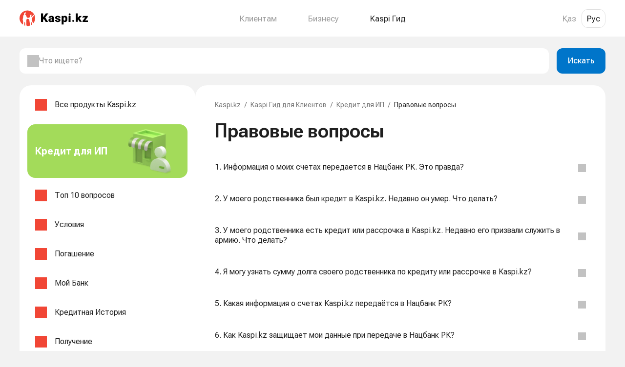

--- FILE ---
content_type: text/html;charset=utf-8
request_url: https://guide.kaspi.kz/client/ru/credit_entrepreneurs/legal
body_size: 115202
content:
<!DOCTYPE html><html  lang="ru" prefix="og: https://ogp.me/ns#"><head><meta charset="utf-8"><meta name="viewport" content="width=device-width, initial-scale=1.0, maximum-scale=1.0, user-scalable=no, viewport-fit=cover"><title>Кредит для ИП. Правовые вопросы Kaspi Гид — Kaspi Гид для клиентов</title><style>.simple-search-desktop__overlay[data-v-1ee31bc5]{background:var(--transparent-black-20);bottom:0;content:"";cursor:default;display:block;left:0;margin-top:75px;position:fixed;right:0;top:0;z-index:69}.simple-search-desktop__content[data-v-1ee31bc5]{clear:both;display:block;line-height:0;position:relative;text-align:center;z-index:59}</style><style>.search-bar-desktop[data-v-2acb579d]{align-items:stretch;display:flex;justify-content:space-between;padding-bottom:var(--spacing-600);padding-top:var(--spacing-600);z-index:70}.search-bar-desktop--vote[data-v-2acb579d]{padding:0!important}.search-bar-desktop[data-v-2acb579d] .ds-input-search,.search-bar-desktop__input[data-v-2acb579d]{background-color:var(--back-layer1)!important;height:inherit!important;margin-right:var(--spacing-500)!important}.search-bar-desktop__button[data-v-2acb579d]{min-width:100px!important;padding:14px 16px!important}</style><style>.qr[data-v-734e55bb]{padding:40px;width:480px}.qr__title[data-v-734e55bb]{font-size:20px;font-weight:700;line-height:24px}.qr__description[data-v-734e55bb],.qr__title[data-v-734e55bb]{color:var(--text-main);text-align:center}.qr__description[data-v-734e55bb]{font-size:16px;font-weight:400;line-height:20px;margin-top:8px}.qr__img-box[data-v-734e55bb]{background-size:100%!important;box-sizing:border-box;height:160px;margin:24px auto 40px;width:160px}</style><style>.modal[data-v-94a59dde]{background-color:#00000080;bottom:0;left:0;position:fixed;right:0;top:0;z-index:1000}.modal__body[data-v-94a59dde]{background-color:var(--back-layer1);border-radius:var(--border-radius-500);display:inline-block;left:50%;position:relative;top:50%;transform:translate(-50%,-50%)}.modal__close[data-v-94a59dde]{position:absolute;right:20px;top:20px}</style><style>.footer[data-v-68222fad]{margin-top:69px}.footer__top[data-v-68222fad]{border-top:1px solid rgba(0,0,0,.08);display:flex;flex-direction:row;justify-content:space-between;margin:0 auto;max-width:1300px;min-width:1040px;padding:40px 50px;width:100%}.footer__nav-col[data-v-68222fad]:first-child{margin-right:80px}.footer__nav-col[data-v-68222fad]:last-child,.footer__nav-col[data-v-68222fad]:nth-child(3){width:214px}.footer__nav-title[data-v-68222fad]{color:#000000e0;font-size:17px;font-weight:700;line-height:19.92px;margin-bottom:20px}.footer__nav-item[data-v-68222fad]{font-size:14px;font-weight:400;line-height:21px;margin-bottom:16px}.footer__nav-item--empty[data-v-68222fad]{line-height:14px;margin-bottom:0}.footer__nav-link[data-v-68222fad]{color:#0006}.footer__chat[data-v-68222fad]{align-items:flex-start;-moz-column-gap:10px;column-gap:10px;display:flex}.footer__chat-btn[data-v-68222fad]{background:#eaeaea;border:none;border-radius:8px;color:var(--text-primary,rgba(0,0,0,.88));font-size:12px;font-style:normal;font-weight:400;line-height:normal;padding:6px}.footer__chat-btn[data-v-68222fad]:hover{background:#d3d3d3;transition:.3s}.footer__phone-text[data-v-68222fad]{display:block;font-size:14px;font-weight:400;line-height:21px;margin-bottom:14px}.footer__bottom[data-v-68222fad]{border-top:1px solid rgba(0,0,0,.08);padding:30px 0 35px}.footer__bottom[data-v-68222fad],.footer__bottom-wrap[data-v-68222fad]{display:flex;justify-content:space-between}.footer__bottom-wrap[data-v-68222fad]{margin:0 auto;max-width:1300px;min-width:1040px;padding:0 50px;width:100%}.footer__license[data-v-68222fad]{display:flex;flex-direction:column;font-size:14px;max-width:585px;row-gap:14px}.footer__license-copyright[data-v-68222fad]{color:#4a4a4a;font-weight:400;line-height:1.2}.footer__license-text[data-v-68222fad]{color:#4a4a4a;font-weight:400;line-height:21px}.footer__site-link[data-v-68222fad]{color:#0006}</style><style>.outer-link[data-v-419ca053]{cursor:pointer}.outer-link[data-v-419ca053],.outer-link[data-v-419ca053]:active,.outer-link[data-v-419ca053]:visited{color:#000000e0}.outer-link[data-v-419ca053]:hover{color:#0000008f;transition:.3s}.outer-link--light[data-v-419ca053],.outer-link--light[data-v-419ca053]:active,.outer-link--light[data-v-419ca053]:visited{color:#0006}.outer-link--light[data-v-419ca053]:hover{color:#000000e0;transition:.3s}</style><style>.footer-socials[data-v-d6f408eb]{-moz-column-gap:15px;column-gap:15px;display:flex}.footer-socials__icon[data-v-d6f408eb]{background:#00000052;display:block;height:24px;-webkit-mask-position:center;mask-position:center;-webkit-mask-repeat:no-repeat;mask-repeat:no-repeat;-webkit-mask-size:auto;mask-size:auto;width:24px}.footer-socials__icon[data-v-d6f408eb]:hover{background:#000000a3;transition:.3s}</style><style>.header[data-v-b4cc3eed]{background-color:#fff;height:75px;width:100%}.header[data-v-b4cc3eed]>*{height:100%}.header--visible[data-v-b4cc3eed]{position:fixed;top:0;z-index:100}.header__wrapper[data-v-b4cc3eed]{align-items:center;display:flex;height:100%;justify-content:space-between;width:100%}</style><style>.section-links__list[data-v-87dc58a1]{display:flex}.section-links__list-item[data-v-87dc58a1]{align-items:center;display:flex;height:75px}.section-links__list-title[data-v-87dc58a1]{color:#0006;cursor:pointer;font-size:17px;font-weight:400;line-height:120%}.section-links__list-title.active[data-v-87dc58a1]{color:#1f1f1f}.section-links__list-item[data-v-87dc58a1]:not(:last-child){margin-right:var(--spacing-850)}.menu[data-v-87dc58a1]{position:fixed;top:75px}.menu.centered[data-v-87dc58a1]{left:50%;transform:translate(-50%)}.menu__wrapper[data-v-87dc58a1]{background:#fff;border-radius:var(--border-radius-500);box-shadow:0 4px 20px #00000014;display:flex;margin-top:10px;padding:36px 64px}.menu__col[data-v-87dc58a1]{color:#000000e0}.menu__col[data-v-87dc58a1]:not(:last-child){margin-right:55px}.menu__col-heading[data-v-87dc58a1]{font-size:17px;font-weight:700;line-height:22px;margin-bottom:var(--spacing-600)}.menu__col-list[data-v-87dc58a1]{display:flex;flex-direction:column}.menu__col-list[data-v-87dc58a1]>:not(:last-child){margin-bottom:20px}.menu-transition-enter-active[data-v-87dc58a1],.menu-transition-leave-active[data-v-87dc58a1]{transition:opacity .35s}.menu-transition-enter[data-v-87dc58a1],.menu-transition-leave-to[data-v-87dc58a1]{opacity:0}</style><style>.lang-switcher[data-v-15df3dec] .ds-lang-switcher__button{border:1px solid transparent;font-family:"Roboto Flex",var(--body-font-family);font-weight:400;height:auto;line-height:20px;width:auto}.lang-switcher[data-v-15df3dec] .ds-lang-switcher__button--active{border-radius:var(--border-radius-400)}.lang-switcher.thick[data-v-15df3dec] .ds-lang-switcher__button{font-size:17px;padding:8px 10px}.lang-switcher.thin[data-v-15df3dec] .ds-lang-switcher__button{font-size:14px;padding:5px 10px}.lang-switcher.dark[data-v-15df3dec] .ds-lang-switcher__button{color:#0006}.lang-switcher.dark[data-v-15df3dec] .ds-lang-switcher__button--active{border-color:#0000001f;color:#000000e0}.lang-switcher.light[data-v-15df3dec] .ds-lang-switcher__button{color:#fff}.lang-switcher.light[data-v-15df3dec] .ds-lang-switcher__button--active{border-color:#fff}</style><style>.content[data-v-2000ebb1]{align-items:flex-start;-moz-column-gap:var(--spacing-500);column-gap:var(--spacing-500);display:flex}.content__sidebar[data-v-2000ebb1]{background:var(--back-layer1);border-radius:var(--border-radius-600);max-width:360px;padding:var(--spacing-400) var(--spacing-500);width:360px}.content__main[data-v-2000ebb1]{background:var(--back-layer1);border-radius:var(--border-radius-600)!important;flex:1;overflow:visible;padding:30px var(--spacing-700)}</style><style>.theme-list__list[data-v-37f61e95]{list-style:none;padding-left:0}.theme-list__item[data-v-37f61e95]{margin-bottom:var(--spacing-350)}.theme-list__item.last[data-v-37f61e95]{margin-bottom:0}.theme-list__item-cell[data-v-37f61e95]:hover{background:var(--back-base);border-radius:var(--border-radius-500)}.theme-list__item-cell--active[data-v-37f61e95]{background-color:var(--back-base)!important;border-radius:var(--border-radius-500);color:var(--active-primary)!important}.theme-list__banner[data-v-37f61e95]{max-width:100%}.theme-list__banner-wrapper[data-v-37f61e95]{margin:var(--spacing-350) 0;padding:var(--spacing-350) 0}.theme-list[data-v-37f61e95] .ds-cell{display:flex;padding:0 var(--spacing-500)}.theme-list[data-v-37f61e95] .ds-cell--compact{min-height:auto}.theme-list[data-v-37f61e95] .ds-cell__wrapper{flex:1}.theme-list[data-v-37f61e95] .ds-cell__left{width:auto}</style><style>.ds-cell[data-v-27ad00f3]{align-items:center;background-color:transparent;border:none;color:var(--text-main);display:flex;gap:var(--spacing-500);justify-content:start;max-width:100vw;min-height:64px;outline:none;text-align:left;width:100%}.ds-cell__wrapper[data-v-27ad00f3]{display:grid;grid-template-columns:max-content auto auto max-content;grid-template-rows:1fr 1fr;height:100%;left:0;padding:var(--spacing-450) 0;right:0;width:100%}.ds-cell__wrapper--vertical[data-v-27ad00f3]{grid-template-rows:min-content 1fr}.ds-cell__wrapper--vertical .ds-cell__body[data-v-27ad00f3]{grid-column-end:4;grid-column-start:2;grid-row-end:2;grid-row-start:1}.ds-cell__wrapper--vertical .ds-cell__right[data-v-27ad00f3]{align-items:flex-start;grid-column-end:4;grid-column-start:2;grid-row-end:3;grid-row-start:2;text-align:left}.ds-cell__wrapper--vertical .ds-cell__right--captioned .ds-cell__right_caption[data-v-27ad00f3]{text-align:left}.ds-cell__wrapper--vertical_alone[data-v-27ad00f3]{overflow-wrap:break-word}.ds-cell--compact .ds-cell__wrapper[data-v-27ad00f3]{min-height:56px;padding:var(--spacing-400) 0}.ds-cell--divider .ds-cell__wrapper[data-v-27ad00f3]{border-bottom:1px solid var(--element-fill-light);min-height:65px}.ds-cell__left[data-v-27ad00f3]{align-items:center;grid-column:1;grid-row-end:3;grid-row-start:1;height:100%;max-width:var(--spacing-700);overflow-wrap:anywhere;width:var(--spacing-700)}.ds-cell__body[data-v-27ad00f3],.ds-cell__left[data-v-27ad00f3]{display:flex;justify-content:center;margin-right:var(--spacing-500)}.ds-cell__body[data-v-27ad00f3]{align-items:flex-start;flex-direction:column;grid-column:2;grid-row-end:3;grid-row-start:1;overflow-wrap:break-word;text-align:left}.ds-cell__body_caption[data-v-27ad00f3],.ds-cell__body_subhead[data-v-27ad00f3]{overflow-wrap:anywhere}.ds-cell__right[data-v-27ad00f3]{align-items:flex-end;display:flex;flex-direction:column;grid-column:3;grid-row-end:3;grid-row-start:1;justify-content:center;margin-right:var(--spacing-500);text-align:right}.ds-cell__right--captioned .ds-cell__right_caption[data-v-27ad00f3]{overflow-wrap:anywhere;text-align:right}.ds-cell__right--no-margin[data-v-27ad00f3]{margin-right:0}.ds-cell__chevron[data-v-27ad00f3]{grid-column:4;grid-row-end:3;grid-row-start:1}.ds-cell--divider-adjacent:last-of-type .ds-cell__wrapper[data-v-27ad00f3]{border-bottom:1px solid transparent}.ds-cell__center--vertical .ds-cell__right[data-v-27ad00f3]{text-align:left}.ds-cell__chevron[data-v-27ad00f3]{align-items:center;display:flex;justify-content:flex-end;text-align:right}.ds-cell--disabled[data-v-27ad00f3]{background-color:var(--back-layer1);border-color:var(--element-border-dark-disabled);color:var(--text-disabled)}.ds-cell--multiline .ds-cell__body_main[data-v-27ad00f3],.ds-cell--multiline .ds-cell__right_main[data-v-27ad00f3]{display:block}.ds-cell--selector[data-v-27ad00f3]{align-items:center;display:flex;gap:var(--spacing-500);justify-content:start}.ds-cell--selector__control[data-v-27ad00f3]{height:var(--spacing-600);width:var(--spacing-600)}.ds-cell--selector .ds-cell__wrapper[data-v-27ad00f3]{flex:1}</style><style>.product-banner[data-v-44f00609]{align-items:center;border-radius:var(--border-radius-500);display:flex;gap:8px;justify-content:space-between;min-width:328px;padding:8px 8px 8px 16px;width:328px}.product-banner__title[data-v-44f00609]{color:#fff;display:inline-block;text-align:start}.product-banner[data-v-44f00609] img,.product-banner__illustr-skeleton[data-v-44f00609]{height:94px;width:140px}</style><style>.content-head-desktop__main[data-v-f1933acb]{margin-bottom:var(--spacing-550)}.content-head-desktop__title[data-v-f1933acb]{color:var(--text-main);display:block;font-size:40px;font-weight:600;line-height:48px;margin-bottom:var(--spacing-400)}.content-head-desktop__title--theme[data-v-f1933acb]{margin-bottom:var(--spacing-550)}.content-head-desktop__title--pre-subtitle[data-v-f1933acb]{margin-bottom:8px!important}.content-head-desktop__subtitle[data-v-f1933acb]{color:var(--text-main);display:block;font-size:16px;font-weight:400;line-height:20px}.content-head-desktop__banner[data-v-f1933acb]{background:#f9f9f9;border-radius:var(--border-radius-500)}.content-head-desktop__banner-wrapper[data-v-f1933acb]{margin-bottom:var(--spacing-450);padding-bottom:var(--spacing-600)}.content-head-desktop__banner-img[data-v-f1933acb]{display:block;margin:0 auto;min-height:280px;-o-object-fit:contain;object-fit:contain}.content-head-desktop__second-title[data-v-f1933acb]{color:var(--text-main);display:block;font-size:24px;font-weight:700;line-height:28px;margin-bottom:var(--spacing-400)}</style><style>.breadcrumbs[data-v-7238a67a]{margin-bottom:var(--spacing-550)}.breadcrumbs__item[data-v-7238a67a],.breadcrumbs__slash[data-v-7238a67a]{color:var(--text-secondary);margin-right:var(--spacing-400);text-decoration:none}.breadcrumbs__item[data-v-7238a67a]:last-child{color:var(--text-main);margin-right:0}</style><style>.questions[data-v-57f5bd68]{background-color:var(--back-layer1);list-style:none;padding-left:0}.questions__item[data-v-57f5bd68] .ds-container,.questions__item[data-v-57f5bd68] .ds-expand__head-container{padding-left:0;padding-right:0}@media (max-width:767px){.questions__item[data-v-57f5bd68] .ds-container,.questions__item[data-v-57f5bd68] .ds-expand__head-container{padding-left:var(--spacing-500);padding-right:var(--spacing-500)}}</style><style>[data-v-694a4ab8] .subtree-calculator,[data-v-694a4ab8] .subtree-translation-time{border:1px solid var(--back-base);border-radius:var(--border-radius-500);box-sizing:border-box;max-width:343px}[data-v-694a4ab8] .subtree-calculator{padding:var(--spacing-400) var(--spacing-500)}[data-v-694a4ab8] .subtree-translation-time{padding-left:var(--spacing-500);padding-right:var(--spacing-500)}@media (max-width:767px){[data-v-694a4ab8] .subtree-calculator{padding:var(--spacing-400) 0}[data-v-694a4ab8] .subtree-translation-time{padding:0}[data-v-694a4ab8] .subtree-calculator .text-center{text-align:center}[data-v-694a4ab8] .subtree-calculator .ds-segmented-control-item .ds-cell__right .ds-cell__right_main,[data-v-694a4ab8] .subtree-calculator.save .ds-cell__right .ds-cell__right_main{text-align:right}}[data-v-694a4ab8] .ds-payment-picker{box-shadow:none}[data-v-694a4ab8] i,[data-v-694a4ab8] em{font-style:italic}h1[data-v-694a4ab8]{display:initial}.question-answer__updated[data-v-694a4ab8]{color:var(--text-secondary);display:block;margin-top:var(--spacing-550);text-align:left}.question-answer__updated[data-v-694a4ab8],.question-expanded__answer[data-v-694a4ab8],.question-expanded__info[data-v-694a4ab8]{margin-bottom:var(--spacing-550)}.question-expanded__info[data-v-694a4ab8]{color:var(--text-secondary);display:block;font-family:var(--body-font-family);font-size:12px;font-weight:400;line-height:16px;text-align:left}[data-v-694a4ab8] .question-answer__content__desktop{color:var(--text-main)!important;font-family:var(--body-font-family) sans-serif!important;font-weight:400;line-height:1.29!important;text-align:left}[data-v-694a4ab8] .question-answer__content__desktop--pay img{max-height:600px}[data-v-694a4ab8] .question-answer__content__desktop span[style*="background: white"]{background:none!important}[data-v-694a4ab8] .question-answer__content__desktop b,[data-v-694a4ab8] .question-answer__content__desktop strong{font-family:Roboto-Bold,Helvetica,Arial,sans-serif;font-weight:400!important;margin:auto;text-align:left}[data-v-694a4ab8] .question-answer__content__desktop b a,[data-v-694a4ab8] .question-answer__content__desktop b span,[data-v-694a4ab8] .question-answer__content__desktop strong a,[data-v-694a4ab8] .question-answer__content__desktop strong span{font-weight:700!important}[data-v-694a4ab8] .question-answer__content__desktop a,[data-v-694a4ab8] .question-answer__content__desktop div,[data-v-694a4ab8] .question-answer__content__desktop em,[data-v-694a4ab8] .question-answer__content__desktop font,[data-v-694a4ab8] .question-answer__content__desktop li,[data-v-694a4ab8] .question-answer__content__desktop p,[data-v-694a4ab8] .question-answer__content__desktop span{font-family:var(--body-font-family) sans-serif!important;font-weight:400;text-align:left}[data-v-694a4ab8] .question-answer__content__desktop a,[data-v-694a4ab8] .question-answer__content__desktop em,[data-v-694a4ab8] .question-answer__content__desktop font,[data-v-694a4ab8] .question-answer__content__desktop li,[data-v-694a4ab8] .question-answer__content__desktop span{margin:auto!important}[data-v-694a4ab8] .question-answer__content__desktop blockquote{background-color:#f2f2f2;border-left:6px solid #c2c2c2;border-radius:6px;font-size:14px;font-weight:400;line-height:16px;margin:5px 0;padding:16px 16px 16px 10px}[data-v-694a4ab8] .question-answer__content__desktop blockquote p,[data-v-694a4ab8] .question-answer__content__desktop blockquote span{font-size:14px;font-weight:400;line-height:16px;margin:0}[data-v-694a4ab8] .question-answer__content__desktop .kaspiGuide__video--poster{background:url(https://guide.kaspi.kz/cdn/assets/images/kaspigit/video-ico_x1.png) #fff;background-position:50%;background-repeat:no-repeat;bottom:0;box-sizing:border-box;height:56.2456%;left:0;position:absolute;right:0;top:0;width:100%;z-index:19}[data-v-694a4ab8] .question-answer__content__desktop .kaspiGuide__video--poster.hidden-poster{visibility:hidden}[data-v-694a4ab8] .question-answer__content__desktop .text_c{text-align:center}[data-v-694a4ab8] .question-answer__content__desktop .border_b{border-bottom:1px solid #ddd}[data-v-694a4ab8] .question-answer__content__desktop .no-border{border:none}[data-v-694a4ab8] .question-answer__content__desktop .questionBlock__table{font-size:14px!important;line-height:1;max-width:100%;text-align:left;width:100%}[data-v-694a4ab8] .question-answer__content__desktop .questionBlock__table tr{border-bottom:1px solid #dedede;height:auto;padding:10px}[data-v-694a4ab8] .question-answer__content__desktop .questionBlock__table tr td{border-bottom:1px solid #dedede;padding:17px!important}[data-v-694a4ab8] .question-answer__content__desktop .questionBlock__table tr td:nth-child(2n){border-bottom:1px solid #dedede;max-width:70%;padding:10px;width:auto!important}[data-v-694a4ab8] .question-answer__content__desktop .questionBlock__table tr:last-child{border-bottom:none}[data-v-694a4ab8] .question-answer__content__desktop .questionBlock__table tr:last-child td{border-bottom:none}[data-v-694a4ab8] .question-answer__content__desktop .questionBlock__table--deposit tr td{min-width:135px!important;text-align:center!important;vertical-align:middle!important;width:33%!important}[data-v-694a4ab8] .question-answer__content__desktop .questionBlock__table--deposit tr td:first-child{text-align:left!important;vertical-align:middle!important}[data-v-694a4ab8] .question-answer__content__desktop .questionBlock__table--deposit .questionBlock__table--textBold{font-size:17px!important;padding:17px!important;vertical-align:top!important}.question-answer__content[data-v-694a4ab8] .mobileApp_only.mobileApp-text{display:inline}.question-answer__content[data-v-694a4ab8] .hidden-content{display:none}.question-answer__content[data-v-694a4ab8] .spoiler{background:#f5f5f5;border-radius:8px;font-size:16px;line-height:20px;padding:0;transition:all .3s ease-in}.question-answer__content[data-v-694a4ab8] .spoiler-title{color:var(--text-main-alt);cursor:pointer;height:auto;min-height:40px;padding:16px 48px 16px 16px;position:relative;transition:all .3s ease-in}.question-answer__content[data-v-694a4ab8] .spoiler-actions{display:none}.question-answer__content[data-v-694a4ab8] .hide-icon{background:url(https://guide.kaspi.kz/cdn/assets/images/spoiler/open.svg) no-repeat scroll 100% transparent;min-width:14px;padding-top:20px;position:absolute;right:12px;transition:all .3s ease-in}.question-answer__content[data-v-694a4ab8] .show-icon{background:url(https://guide.kaspi.kz/cdn/assets/images/spoiler/close.svg) no-repeat scroll 100% transparent;min-width:14px;padding-top:20px;position:absolute;right:12px;transition:all .2s ease-in-out}.question-answer__content[data-v-694a4ab8] .spoiler-content{background:transparent;cursor:auto;display:none;font-size:16px;font-weight:400;height:0;padding:0 16px 16px}.question-answer__content[data-v-694a4ab8] .spoiler-content.widget{border:1px solid #f4f4f4;border-radius:8px;margin-top:15px!important;padding:32px 15px 15px;position:relative;white-space:nowrap}.question-answer__content[data-v-694a4ab8] .spoiler-content.widget pre{background-color:transparent!important;overflow:hidden;white-space:pre-wrap;word-wrap:break-word;margin:0;-moz-tab-size:4;-o-tab-size:4;tab-size:4}.question-answer__content[data-v-694a4ab8] .spoiler-content.widget code{background-color:transparent!important}.question-answer__content[data-v-694a4ab8] .spoiler-button.widget{background-color:#fff;background-image:url(https://guide.kaspi.kz/cdn/assets/images/icons/copy.svg);background-position:100% 50%;background-repeat:no-repeat;background-size:contain;border:none;height:17px;outline:none;position:absolute;right:15px;top:15px;width:17px}.question-answer__content[data-v-694a4ab8] .spoiler-tooltip.widget{background:#4a4a4a;border-radius:4px;color:#f0f0f0;display:none;font-size:12px;font-weight:400;height:22px;line-height:normal;margin-bottom:0;padding:4px 8px;position:absolute;right:42px;top:12px;white-space:nowrap}.question-answer__content[data-v-694a4ab8] .spoiler-tooltip.widget.show{display:block}.question-answer__content[data-v-694a4ab8] .spoiler-tooltip.widget:after{background:#4a4a4a;content:"";display:block;height:6px;position:absolute;right:-3px;top:8px;transform:rotate(50deg);width:6px}.question-answer__content[data-v-694a4ab8] .spoiler-toggle{cursor:pointer;display:inline-block;height:11px;line-height:14px;margin-left:4px;margin-right:6px;width:11px;-webkit-user-modify:read-only}.question-answer__content[data-v-694a4ab8] .show{display:block;height:auto}.question-answer__content[data-v-694a4ab8] table{border-collapse:collapse;border-style:none;max-width:100%!important;width:100%}.question-answer__content[data-v-694a4ab8] table tr{border-bottom:1px solid var(--element-fill-light)}.question-answer__content[data-v-694a4ab8] table td,.question-answer__content[data-v-694a4ab8] table th{border-color:var(--element-fill-light)!important;border-width:0!important;overflow-wrap:anywhere;padding:12px 20px 12px 0!important;white-space:normal;word-break:break-word}.question-answer__content[data-v-694a4ab8] table td:last-child,.question-answer__content[data-v-694a4ab8] table th:last-child{padding-right:0!important}.question-answer__content[data-v-694a4ab8] table ol,.question-answer__content[data-v-694a4ab8] table ul{list-style-position:inside}.question-answer__content[data-v-694a4ab8] blockquote{background-color:#f2f2f2;border-left:6px solid #c2c2c2;border-radius:6px;font-size:14px;font-weight:400;line-height:16px;margin:5px 0;padding:16px 16px 16px 10px}.question-answer__content[data-v-694a4ab8] blockquote p,.question-answer__content[data-v-694a4ab8] blockquote span{font-size:14px;font-weight:400;line-height:16px;margin:0}.question-answer__content[data-v-694a4ab8] .ds-swiper .title-500-heavy{font-size:min(1rem,30.4px)!important;font-weight:700!important;margin:0!important}.question-answer__content[data-v-694a4ab8] .ds-swiper .caption-600{font-size:min(.875rem,26.6px)!important;line-height:min(1rem,30.4px)!important;margin:0!important}.question-answer__content[data-v-694a4ab8] .kaspiGuide__video--file{cursor:pointer;display:block;position:relative;width:100%}.question-answer__content .regular_desc_font[data-v-694a4ab8]{font-size:12px!important}.question-answer__content .snippet_desc_font[data-v-694a4ab8]{font-size:17px!important}.question-answer__content[data-v-694a4ab8] .regular_font{font-size:14px!important}.question-answer__content[data-v-694a4ab8] .landing_desktop_font{font-size:20px!important}.question-answer__content[data-v-694a4ab8] p{margin-bottom:0}.question-answer__content[data-v-694a4ab8] a,.question-answer__content[data-v-694a4ab8] a.snippet_placeholder{color:var(--action-link);text-decoration:underline}.question-answer__content[data-v-694a4ab8] a.snippet_placeholder:hover,.question-answer__content[data-v-694a4ab8] a:hover{color:var(--action-link-pressed)}.question-answer__content[data-v-694a4ab8] img:not(.ds-player-banner__image){height:auto!important;margin:auto;max-width:100%!important;width:auto}.question-answer__content[data-v-694a4ab8] ol,.question-answer__content[data-v-694a4ab8] ul{box-sizing:border-box;list-style-position:outside;margin-bottom:auto!important;margin-left:auto;margin-right:auto!important;margin-top:auto!important;padding:0 0 0 16px;text-align:left}.question-answer__content[data-v-694a4ab8] ul{list-style-type:disc}.question-answer__content[data-v-694a4ab8] ol{list-style-type:decimal}.question-answer__content[data-v-694a4ab8] li>ol,.question-answer__content[data-v-694a4ab8] li>ul{margin-left:16px;padding-left:0}.question-answer__content[data-v-694a4ab8] p{margin-bottom:auto!important;margin-left:auto;margin-right:auto!important;margin-top:auto!important}.question-answer__content[data-v-694a4ab8] li[style*="margin-left: 40px"]{margin-left:0!important}.question-answer__content[data-v-694a4ab8] li[style*="margin-left: 80px"],.question-answer__content[data-v-694a4ab8] p[style*="margin-left: 40px"]{margin-left:16px!important}.question-answer__content[data-v-694a4ab8] p[style*="margin-left: 80px"]{margin-left:32px!important}.question-answer__content[data-v-694a4ab8] span[style*="background: white"],.question-answer__content[data-v-694a4ab8] span[style*="background:white"]{background:none!important}.question-answer__content[data-v-694a4ab8] .snippet_placeholder{color:#0089d0}.question-answer__content[data-v-694a4ab8] .snippet_placeholder:hover{text-decoration:underline}.question-answer__content[data-v-694a4ab8] .commissions_placeholder{color:#0089d0!important;display:flex;flex-direction:row;float:left;font-size:17px;gap:25px}.question-answer__content[data-v-694a4ab8] .commissions_placeholder:after{bottom:-1px;content:url(https://guide.kaspi.kz/cdn/assets/images/kaspigit/i-arrow-blue.png);position:relative}.question-answer__content[data-v-694a4ab8] .text_l{text-align:left}.question-answer__content[data-v-694a4ab8] .font-b{color:#4a4a4a}.question-answer__content[data-v-694a4ab8] .text_bold{font-family:Roboto-Bold,Helvetica,Arial,sans-serif}.question-answer__content .kaspiGuide__question--description_desktop[data-v-694a4ab8]{clear:both;color:#bdbdbd;font-family:var(--body-font-family) sans-serif;margin:auto;text-align:left;width:80%}.question-answer__content .kaspiGuide__question--description_mobile[data-v-694a4ab8]{color:#a8a8a8;display:block;font-family:var(--body-font-family) sans-serif;font-size:3.2vw;font-weight:400;line-height:3.7333333333vw;margin-left:4vw;margin-top:2.2666666667vw}.question-answer__content .qr_modal_link[data-v-694a4ab8]{color:#0089d0;text-decoration:none}.question-answer__content .qr_modal_link[data-v-694a4ab8]:hover{color:#0089d0;text-decoration:underline}</style><style>.ds-expand[data-v-d039ec43],.ds-expand__head[data-v-d039ec43]{color:var(--text-main)}.ds-expand__head[data-v-d039ec43]{align-items:center;background:none;border:none;border-bottom:1px solid transparent;display:flex;gap:var(--spacing-500);justify-content:space-between;outline:none;overflow-wrap:anywhere;padding:var(--spacing-550) 0;text-align:left;width:100%}.ds-expand.ds-expand--divider:not(.ds-expand--expanded) .ds-expand__head[data-v-d039ec43],.ds-expand.ds-expand--expanded.ds-expand--divider .ds-expand__body[data-v-d039ec43]{border-bottom:1px solid var(--element-fill-light)}.ds-expand--heavy .ds-expand__head[data-v-d039ec43]{padding-bottom:var(--spacing-400)}.ds-expand__title-wrapper[data-v-d039ec43]{flex-grow:1;flex-shrink:1}.ds-expand__title[data-v-d039ec43]{display:block}.ds-expand__caption[data-v-d039ec43],.ds-expand__subhead[data-v-d039ec43]{color:var(--text-secondary);display:block}.ds-expand__caption[data-v-d039ec43]{margin-top:var(--spacing-350)}.ds-expand__subhead[data-v-d039ec43]{margin-bottom:var(--spacing-350)}.ds-expand__icon_wrapper[data-v-d039ec43]{align-items:center;display:flex;justify-content:center}.ds-expand__chevron[data-v-d039ec43]{flex-grow:0;flex-shrink:0;transform-origin:center;transition:transform .25s ease-out}.ds-expand--expanded .ds-expand__chevron[data-v-d039ec43]{transform:rotate(180deg)}.ds-expand__body[data-v-d039ec43]{overflow:hidden;overflow-wrap:anywhere}</style><link rel="stylesheet" href="/client/_nuxt/entry.BVSHj5Ma.css" crossorigin><link rel="modulepreload" as="script" crossorigin href="/client/_nuxt/uvZkAO2H.js"><link rel="preload" as="fetch" fetchpriority="low" crossorigin="anonymous" href="/client/_nuxt/builds/meta/eba0e484-fbc5-4a83-8ea8-e8ac52da2365.json"><meta name="google-site-verification" content="x-9S3SCWGLPV4449a3riJHAdsBWLD44A8YGrmESd0gA"><meta name="format-detection" content="telephone=no"><link rel="icon" type="image/x-icon" href="/client/favicon.ico"><link rel="icon" type="image/png" href="/client/favicon.png"><link rel="icon" type="image/svg+xml" href="/client/favicon.svg"><link rel="icon" type="image/png" sizes="16x16" href="/client/favicon-16x16.png"><link rel="icon" type="image/png" sizes="32x32" href="/client/favicon-32x32.png"><link rel="icon" type="image/png" sizes="48x48" href="/client/favicon-48x48.png"><link rel="icon" type="image/png" sizes="64x64" href="/client/favicon-64x64.png"><link rel="icon" type="image/png" sizes="96x96" href="/client/favicon-96x96.png"><link rel="icon" type="image/png" sizes="128x128" href="/client/favicon-128x128.png"><link rel="apple-touch-icon" type="image/png" sizes="120x120" href="/client/apple-touch-icon-120x120.png"><link rel="apple-touch-icon" type="image/png" sizes="152x152" href="/client/apple-touch-icon-152x152.png"><link rel="apple-touch-icon" type="image/png" sizes="180x180" href="/client/apple-touch-icon-180x180.png"><meta property="og:title" name="title" content="Кредит для ИП. Правовые вопросы Kaspi Гид — Kaspi Гид для клиентов"><meta property="og:description" name="description" content="Кредит для ИП. Правовые вопросы Kaspi Гид — Получите более подробную информацию о продуктах и сервисах Kaspi.kz. В Kaspi Гид собраны ответы на любые вопросы клиентов."><meta property="og:locale" name="locale" content="ru_KZ"><meta property="og:url" name="url" content="https://guide.kaspi.kz/client/ru/credit_entrepreneurs/legal"><meta property="og:image" name="image" content="https://guide.kaspi.kz/cdn/assets/images/pic/Logo.svg"><meta name="robots" content="index, follow"><link rel="canonical" href="https://guide.kaspi.kz/client/ru/credit_entrepreneurs/legal"><link rel="alternate" hreflang="ru-KZ" href="https://guide.kaspi.kz/client/ru/credit_entrepreneurs/legal"><link rel="alternate" hreflang="kk-KZ" href="https://guide.kaspi.kz/client/kz/credit_entrepreneurs/legal"><script type="module" src="/client/_nuxt/uvZkAO2H.js" crossorigin></script></head><body><div id="__nuxt"><div class="desktop-layout"><div><!--[--><div class="header" data-v-b4cc3eed></div><header class="header header--visible" data-v-b4cc3eed><div class="container" data-v-b4cc3eed><div class="header__wrapper" data-v-b4cc3eed><div data-v-b4cc3eed><a href="https://kaspi.kz"><img src="https://guide.kaspi.kz/cdn/assets/images/pic/Logo.svg" alt=""></a></div><nav class="header__section-links section-links" data-v-b4cc3eed data-v-87dc58a1><ul class="section-links__list" data-v-87dc58a1><!--[--><li class="section-links__list-item" data-v-87dc58a1><div class="section-links__list-title" data-v-87dc58a1>Клиентам</div><div class="centered section-links__menu menu" style="display:none;" data-v-87dc58a1><div class="menu__wrapper" data-v-87dc58a1><!--[--><div class="menu__col" data-v-87dc58a1><h2 class="menu__col-heading" data-v-87dc58a1>Продукты Kaspi.kz</h2><div class="menu__col-list" data-v-87dc58a1><!--[--><a class="outer-link body-400" href="https://kaspi.kz/gold" data-v-87dc58a1 data-v-419ca053>Kaspi Gold</a><a class="outer-link body-400" href="https://kaspi.kz/goldkid" data-v-87dc58a1 data-v-419ca053>Kaspi Gold для ребенка</a><a class="outer-link body-400" href="https://kaspi.kz/kaspired" data-v-87dc58a1 data-v-419ca053>Kaspi Red</a><a class="outer-link body-400" href="https://kaspi.kz/deposit" data-v-87dc58a1 data-v-419ca053>Kaspi Депозит</a><a class="outer-link body-400" href="https://kaspi.kz/savedeposit" data-v-87dc58a1 data-v-419ca053>Накопительный Депозит</a><a class="outer-link body-400" href="https://kaspi.kz/purchase" data-v-87dc58a1 data-v-419ca053>Кредит на Покупки</a><a class="outer-link body-400" href="https://kaspi.kz/installment" data-v-87dc58a1 data-v-419ca053>Рассрочка</a><a class="outer-link body-400" href="https://kaspi.kz/cashkreditbiz" data-v-87dc58a1 data-v-419ca053>Кредит для ИП</a><a class="outer-link body-400" href="https://kaspi.kz/cashkredit" data-v-87dc58a1 data-v-419ca053>Кредит Наличными</a><!--]--></div></div><div class="menu__col" data-v-87dc58a1><h2 class="menu__col-heading" data-v-87dc58a1>Сервисы Kaspi.kz</h2><div class="menu__col-list" data-v-87dc58a1><!--[--><a class="outer-link body-400" href="https://kaspi.kz/shop" data-v-87dc58a1 data-v-419ca053>Магазин</a><a class="outer-link body-400" href="https://kaspi.kz/kaspitravel" data-v-87dc58a1 data-v-419ca053>Travel</a><a class="outer-link body-400" href="https://kaspi.kz/payments" data-v-87dc58a1 data-v-419ca053>Платежи</a><a class="outer-link body-400" data-v-87dc58a1 data-v-419ca053>Мой Банк</a><a class="outer-link body-400" href="https://kaspi.kz/transfers" data-v-87dc58a1 data-v-419ca053>Переводы</a><a class="outer-link body-400" data-v-87dc58a1 data-v-419ca053>Акции</a><a class="outer-link body-400" data-v-87dc58a1 data-v-419ca053>Госуслуги</a><a class="outer-link body-400" data-v-87dc58a1 data-v-419ca053>Объявления</a><a class="outer-link body-400" href="https://guide.kaspi.kz/client/ru" data-v-87dc58a1 data-v-419ca053>Kaspi Гид</a><!--]--></div></div><!--]--></div></div></li><li class="section-links__list-item" data-v-87dc58a1><div class="section-links__list-title" data-v-87dc58a1>Бизнесу</div><div class="centered section-links__menu menu" style="display:none;" data-v-87dc58a1><div class="menu__wrapper" data-v-87dc58a1><!--[--><div class="menu__col" data-v-87dc58a1><!----><div class="menu__col-list" data-v-87dc58a1><!--[--><a class="outer-link body-400" href="https://kaspi.kz/kaspipay" data-v-87dc58a1 data-v-419ca053>Kaspi Pay</a><a class="outer-link body-400" href="https://kaspi.kz/bizkredit" data-v-87dc58a1 data-v-419ca053>Бизнес Кредит</a><a class="outer-link body-400" href="https://kaspi.kz/cashkreditbiz" data-v-87dc58a1 data-v-419ca053>Кредит для ИП</a><!--]--></div></div><div class="menu__col" data-v-87dc58a1><!----><div class="menu__col-list" data-v-87dc58a1><!--[--><a class="outer-link body-400" href="https://kaspi.kz/shop/merchant/registration/#!/landing" data-v-87dc58a1 data-v-419ca053>Продавать в Интернет-магазине на Kaspi.kz</a><a class="outer-link body-400" href="https://kaspi.kz/webpay/partnership" data-v-87dc58a1 data-v-419ca053>Принимать платежи с Kaspi.kz</a><a class="outer-link body-400" href="https://guide.kaspi.kz/partner/ru" data-v-87dc58a1 data-v-419ca053>Kaspi Гид</a><!--]--></div></div><!--]--></div></div></li><li class="section-links__list-item" data-v-87dc58a1><div class="active section-links__list-title" data-v-87dc58a1>Kaspi Гид</div><div class="section-links__menu menu" style="display:none;" data-v-87dc58a1><div class="menu__wrapper" data-v-87dc58a1><!--[--><div class="menu__col" data-v-87dc58a1><!----><div class="menu__col-list" data-v-87dc58a1><!--[--><a class="outer-link body-400" href="https://guide.kaspi.kz/client/ru" data-v-87dc58a1 data-v-419ca053>Клиентам</a><a class="outer-link body-400" href="https://guide.kaspi.kz/partner/ru" data-v-87dc58a1 data-v-419ca053>Бизнесу</a><!--]--></div></div><!--]--></div></div></li><!--]--></ul><span data-v-87dc58a1 data-v-734e55bb data-v-94a59dde></span></nav><div class="ds-lang-switcher lang-switcher dark thick" data-v-b4cc3eed data-v-15df3dec data-v-f6a58626><!--[--><button class="ds-lang-switcher__button label-500-accent" type="button" data-v-f6a58626>Қаз</button><button class="ds-lang-switcher__button--active ds-lang-switcher__button label-500-accent" type="button" data-v-f6a58626>Рус</button><!--]--></div></div></div></header><!--]--></div><div style="min-width:1040px;width:100%;" class="container" data-v-1ee31bc5><div class="simple-search-desktop" data-v-1ee31bc5><!----><div style="z-index:50;" class="simple-search-desktop__content" data-v-1ee31bc5><div class="search-bar-desktop" data-v-1ee31bc5 data-v-2acb579d><label class="ds-input-search gap-500 py-400 px-500 element-fill-light border-radius-400" data-v-f997842a data-v-2acb579d><i class="ds-icon icon-light icon-box-500 ds-input-search__icon" style="mask-image:url(https://static.cdn-kaspi.kz/ds/core-icons/search-500.svg);" data-v-f997842a></i><span class="ds-input-search__input-wrapper" data-v-f997842a><input class="search-bar-desktop__input ds-input-search__input body-500" role="combobox" aria-autocomplete="list" value placeholder="Что ищете?" data-v-f997842a><!----></span><!----></label><button class="ds-button ds-button--l label-600-soft ds-button--primary search-bar-desktop__button" type="button" data-v-b638e5da data-v-2acb579d><span style="opacity:0;" class="ds-button__spinner" aria-hidden="true" aria-label="Загрузка" data-v-b638e5da><svg class="spinning" style="width:24;height:24;fill:var(--icon-inverse);mask-repeat:no-repeat;display:none;" xmlns="http://www.w3.org/2000/svg" viewBox="0 0 24 24" width="24" height="24" aria-hidden="true" data-v-efd72f31 data-v-b638e5da><!----><path d="M12 24C11.3096 24 10.75 23.4404 10.75 22.75C10.75 22.0596 11.3096 21.5 12 21.5C17.2467 21.5 21.5 17.2467 21.5 12C21.5 6.75329 17.2467 2.5 12 2.5C6.75329 2.5 2.5 6.75329 2.5 12C2.5 13.1009 2.68681 14.1746 3.0479 15.1883C3.27953 15.8387 2.94012 16.5537 2.28978 16.7853C1.63945 17.0169 0.924466 16.6775 0.692827 16.0272C0.236162 14.7451 0 13.3878 0 12C0 5.37258 5.37258 0 12 0C18.6274 0 24 5.37258 24 12C24 18.6274 18.6274 24 12 24Z" data-v-efd72f31></path><!----><!----></svg></span><span style="opacity:1;" class="ds-button__content" data-v-b638e5da><span class="ds-button__text" data-v-b638e5da><!----><span class="line-clamp" data-v-b638e5da><!--[-->Искать<!--]--></span></span><!--[--><!----><!--]--></span></button></div><!----></div></div></div><main class="container"><!--[--><div class="content" data-v-2000ebb1><div class="ds-card ds-card--primary content__sidebar" data-v-d0beadd0 data-v-2000ebb1><!--[--><!--[--><div class="theme-list" data-v-37f61e95><a href="/client/ru" class="" data-v-37f61e95><div class="ds-container ds-cell body-500 theme-list__item-cell" aria-describedby="ds-cell--right-v-0-0-2-0" aria-labelledby="ds-cell--body-v-0-0-2-0" tabindex="0" data-v-37f61e95 data-v-27ad00f3><!--[--><!----><div class="ds-cell__wrapper--vertical_alone ds-cell__wrapper" data-v-27ad00f3><div class="ds-cell__left" data-v-27ad00f3><!--[--><i class="ds-icon icon-brand icon-box-500 theme-list__icon" style="mask-image:url(https://static.cdn-kaspi.kz/ds/core-icons/chevron-left-500.svg);" data-v-37f61e95></i><!--]--></div><div id="ds-cell--body-v-0-0-2-0" aria-hidden="true" class="ds-cell__body" data-v-27ad00f3><!----><div class="line-clamp-2 ds-cell__body_main" data-v-27ad00f3><!--[--><span class="body-500" data-v-37f61e95>Все продукты Kaspi.kz</span><!--]--></div><!----></div><!----><!----></div><!--]--></div></a><div class="theme-list__banner-wrapper" data-v-37f61e95><div style="background-color:var(--brand-credit);" class="product-banner theme-list__banner" data-v-37f61e95 data-v-44f00609><span class="product-banner__title title-600-heavy" data-v-44f00609>Кредит для ИП</span><!--[--><div class="product-banner__illustr-skeleton" data-v-44f00609></div><!--]--></div></div><ul class="theme-list__list" data-v-37f61e95><li class="theme-list__item" data-v-37f61e95><a href="/client/ru/credit_entrepreneurs" class="" data-v-37f61e95><div class="ds-container ds-cell--compact ds-cell body-500 theme-list__item-cell" aria-describedby="ds-cell--right-v-0-0-2-1" aria-labelledby="ds-cell--body-v-0-0-2-1" tabindex="0" data-v-37f61e95 data-v-27ad00f3><!--[--><!----><div class="ds-cell__wrapper--vertical_alone ds-cell__wrapper" data-v-27ad00f3><div class="ds-cell__left" data-v-27ad00f3><!--[--><i class="ds-icon icon-brand icon-box-500 theme-list__icon" style="mask-image:url(https://static.cdn-kaspi.kz/ds/core-icons/star-outline-500.svg);" data-v-37f61e95></i><!--]--></div><div id="ds-cell--body-v-0-0-2-1" aria-hidden="true" class="ds-cell__body" data-v-27ad00f3><!----><div class="line-clamp-2 ds-cell__body_main" data-v-27ad00f3><!--[--><span class="body-500" data-v-37f61e95>Топ 10 вопросов</span><!--]--></div><!----></div><!----><!----></div><!--]--></div></a></li><!----><!--[--><li class="theme-list__item" data-v-37f61e95><a href="/client/ru/credit_entrepreneurs/conditions" class="" data-v-37f61e95><div class="ds-container ds-cell--compact ds-cell body-500 theme-list__item-cell" aria-describedby="ds-cell--right-v-0-0-2-2" aria-labelledby="ds-cell--body-v-0-0-2-2" tabindex="0" data-v-37f61e95 data-v-27ad00f3><!--[--><!----><div class="ds-cell__wrapper--vertical_alone ds-cell__wrapper" data-v-27ad00f3><div class="ds-cell__left" data-v-27ad00f3><!--[--><i class="ds-icon icon-brand icon-box-500 theme-list__icon" style="mask-image:url(https://static.cdn-kaspi.kz/ds/core-icons/conditions-500.svg);" data-v-37f61e95></i><!--]--></div><div id="ds-cell--body-v-0-0-2-2" aria-hidden="true" class="ds-cell__body" data-v-27ad00f3><!----><div class="line-clamp-2 ds-cell__body_main" data-v-27ad00f3><!--[--><span class="body-500" data-v-37f61e95>Условия</span><!--]--></div><!----></div><!----><!----></div><!--]--></div></a></li><li class="theme-list__item" data-v-37f61e95><a href="/client/ru/credit_entrepreneurs/debt/monthly_payment" class="" data-v-37f61e95><div class="ds-container ds-cell--compact ds-cell body-500 theme-list__item-cell" aria-describedby="ds-cell--right-v-0-0-2-3" aria-labelledby="ds-cell--body-v-0-0-2-3" tabindex="0" data-v-37f61e95 data-v-27ad00f3><!--[--><!----><div class="ds-cell__wrapper--vertical_alone ds-cell__wrapper" data-v-27ad00f3><div class="ds-cell__left" data-v-27ad00f3><!--[--><i class="ds-icon icon-brand icon-box-500 theme-list__icon" style="mask-image:url(https://static.cdn-kaspi.kz/ds/core-icons/coins-success-500.svg);" data-v-37f61e95></i><!--]--></div><div id="ds-cell--body-v-0-0-2-3" aria-hidden="true" class="ds-cell__body" data-v-27ad00f3><!----><div class="line-clamp-2 ds-cell__body_main" data-v-27ad00f3><!--[--><span class="body-500" data-v-37f61e95>Погашение</span><!--]--></div><!----></div><!----><!----></div><!--]--></div></a></li><li class="theme-list__item" data-v-37f61e95><a href="/client/ru/credit_entrepreneurs/bank" class="" data-v-37f61e95><div class="ds-container ds-cell--compact ds-cell body-500 theme-list__item-cell" aria-describedby="ds-cell--right-v-0-0-2-4" aria-labelledby="ds-cell--body-v-0-0-2-4" tabindex="0" data-v-37f61e95 data-v-27ad00f3><!--[--><!----><div class="ds-cell__wrapper--vertical_alone ds-cell__wrapper" data-v-27ad00f3><div class="ds-cell__left" data-v-27ad00f3><!--[--><i class="ds-icon icon-brand icon-box-500 theme-list__icon" style="mask-image:url(https://static.cdn-kaspi.kz/ds/core-icons/my-bank-logo-500.svg);" data-v-37f61e95></i><!--]--></div><div id="ds-cell--body-v-0-0-2-4" aria-hidden="true" class="ds-cell__body" data-v-27ad00f3><!----><div class="line-clamp-2 ds-cell__body_main" data-v-27ad00f3><!--[--><span class="body-500" data-v-37f61e95>Мой Банк</span><!--]--></div><!----></div><!----><!----></div><!--]--></div></a></li><li class="theme-list__item" data-v-37f61e95><a href="/client/ru/credit_entrepreneurs/history" class="" data-v-37f61e95><div class="ds-container ds-cell--compact ds-cell body-500 theme-list__item-cell" aria-describedby="ds-cell--right-v-0-0-2-5" aria-labelledby="ds-cell--body-v-0-0-2-5" tabindex="0" data-v-37f61e95 data-v-27ad00f3><!--[--><!----><div class="ds-cell__wrapper--vertical_alone ds-cell__wrapper" data-v-27ad00f3><div class="ds-cell__left" data-v-27ad00f3><!--[--><i class="ds-icon icon-brand icon-box-500 theme-list__icon" style="mask-image:url(https://static.cdn-kaspi.kz/ds/core-icons/time-500.svg);" data-v-37f61e95></i><!--]--></div><div id="ds-cell--body-v-0-0-2-5" aria-hidden="true" class="ds-cell__body" data-v-27ad00f3><!----><div class="line-clamp-2 ds-cell__body_main" data-v-27ad00f3><!--[--><span class="body-500" data-v-37f61e95>Кредитная История</span><!--]--></div><!----></div><!----><!----></div><!--]--></div></a></li><li class="theme-list__item" data-v-37f61e95><a href="/client/ru/credit_entrepreneurs/receive" class="" data-v-37f61e95><div class="ds-container ds-cell--compact ds-cell body-500 theme-list__item-cell" aria-describedby="ds-cell--right-v-0-0-2-6" aria-labelledby="ds-cell--body-v-0-0-2-6" tabindex="0" data-v-37f61e95 data-v-27ad00f3><!--[--><!----><div class="ds-cell__wrapper--vertical_alone ds-cell__wrapper" data-v-27ad00f3><div class="ds-cell__left" data-v-27ad00f3><!--[--><i class="ds-icon icon-brand icon-box-500 theme-list__icon" style="mask-image:url(https://static.cdn-kaspi.kz/ds/core-icons/charity-logo-500.svg);" data-v-37f61e95></i><!--]--></div><div id="ds-cell--body-v-0-0-2-6" aria-hidden="true" class="ds-cell__body" data-v-27ad00f3><!----><div class="line-clamp-2 ds-cell__body_main" data-v-27ad00f3><!--[--><span class="body-500" data-v-37f61e95>Получение</span><!--]--></div><!----></div><!----><!----></div><!--]--></div></a></li><li class="theme-list__item" data-v-37f61e95><a href="/client/ru/credit_entrepreneurs/arrests" class="" data-v-37f61e95><div class="ds-container ds-cell--compact ds-cell body-500 theme-list__item-cell" aria-describedby="ds-cell--right-v-0-0-2-7" aria-labelledby="ds-cell--body-v-0-0-2-7" tabindex="0" data-v-37f61e95 data-v-27ad00f3><!--[--><!----><div class="ds-cell__wrapper--vertical_alone ds-cell__wrapper" data-v-27ad00f3><div class="ds-cell__left" data-v-27ad00f3><!--[--><i class="ds-icon icon-brand icon-box-500 theme-list__icon" style="mask-image:url(https://static.cdn-kaspi.kz/ds/core-icons/arrest-doc-500.svg);" data-v-37f61e95></i><!--]--></div><div id="ds-cell--body-v-0-0-2-7" aria-hidden="true" class="ds-cell__body" data-v-27ad00f3><!----><div class="line-clamp-2 ds-cell__body_main" data-v-27ad00f3><!--[--><span class="body-500" data-v-37f61e95>Арест счетов</span><!--]--></div><!----></div><!----><!----></div><!--]--></div></a></li><li class="theme-list__item" data-v-37f61e95><a href="/client/ru/credit_entrepreneurs/message/general" class="" data-v-37f61e95><div class="ds-container ds-cell--compact ds-cell body-500 theme-list__item-cell" aria-describedby="ds-cell--right-v-0-0-2-8" aria-labelledby="ds-cell--body-v-0-0-2-8" tabindex="0" data-v-37f61e95 data-v-27ad00f3><!--[--><!----><div class="ds-cell__wrapper--vertical_alone ds-cell__wrapper" data-v-27ad00f3><div class="ds-cell__left" data-v-27ad00f3><!--[--><i class="ds-icon icon-brand icon-box-500 theme-list__icon" style="mask-image:url(https://static.cdn-kaspi.kz/ds/core-icons/chat-500.svg);" data-v-37f61e95></i><!--]--></div><div id="ds-cell--body-v-0-0-2-8" aria-hidden="true" class="ds-cell__body" data-v-27ad00f3><!----><div class="line-clamp-2 ds-cell__body_main" data-v-27ad00f3><!--[--><span class="body-500" data-v-37f61e95>Сообщения</span><!--]--></div><!----></div><!----><!----></div><!--]--></div></a></li><li class="theme-list__item" data-v-37f61e95><a aria-current="page" href="/client/ru/credit_entrepreneurs/legal" class="router-link-active router-link-exact-active" data-v-37f61e95><div class="ds-container ds-cell--chevron ds-cell--compact ds-cell body-500 theme-list__item-cell--active theme-list__item-cell" aria-describedby="ds-cell--right-v-0-0-2-9" aria-labelledby="ds-cell--body-v-0-0-2-9" tabindex="0" data-v-37f61e95 data-v-27ad00f3><!--[--><!----><div class="ds-cell__wrapper--vertical_alone ds-cell__wrapper" data-v-27ad00f3><div class="ds-cell__left" data-v-27ad00f3><!--[--><i class="ds-icon icon-brand icon-box-500 theme-list__icon" style="mask-image:url(https://static.cdn-kaspi.kz/ds/core-icons/law-500.svg);" data-v-37f61e95></i><!--]--></div><div id="ds-cell--body-v-0-0-2-9" aria-hidden="true" class="ds-cell__body" data-v-27ad00f3><!----><div class="line-clamp-2 ds-cell__body_main" data-v-27ad00f3><!--[--><span class="body-500" data-v-37f61e95>Правовые вопросы</span><!--]--></div><!----></div><!----><div class="ds-cell__chevron" data-v-27ad00f3><i class="ds-icon icon-light icon-box-400" style="mask-image:url(https://static.cdn-kaspi.kz/ds/core-icons/system/chevron-right-400.svg);" data-v-27ad00f3></i></div></div><!--]--></div></a></li><li class="theme-list__item" data-v-37f61e95><a href="/client/ru/credit_entrepreneurs/other" class="" data-v-37f61e95><div class="ds-container ds-cell--compact ds-cell body-500 theme-list__item-cell" aria-describedby="ds-cell--right-v-0-0-2-10" aria-labelledby="ds-cell--body-v-0-0-2-10" tabindex="0" data-v-37f61e95 data-v-27ad00f3><!--[--><!----><div class="ds-cell__wrapper--vertical_alone ds-cell__wrapper" data-v-27ad00f3><div class="ds-cell__left" data-v-27ad00f3><!--[--><i class="ds-icon icon-brand icon-box-500 theme-list__icon" style="mask-image:url(https://static.cdn-kaspi.kz/ds/core-icons/more-500.svg);" data-v-37f61e95></i><!--]--></div><div id="ds-cell--body-v-0-0-2-10" aria-hidden="true" class="ds-cell__body" data-v-27ad00f3><!----><div class="line-clamp-2 ds-cell__body_main" data-v-27ad00f3><!--[--><span class="body-500" data-v-37f61e95>Разное</span><!--]--></div><!----></div><!----><!----></div><!--]--></div></a></li><li class="theme-list__item" data-v-37f61e95><a href="/client/ru/credit_entrepreneurs/references" class="" data-v-37f61e95><div class="ds-container ds-cell--compact ds-cell body-500 theme-list__item-cell" aria-describedby="ds-cell--right-v-0-0-2-11" aria-labelledby="ds-cell--body-v-0-0-2-11" tabindex="0" data-v-37f61e95 data-v-27ad00f3><!--[--><!----><div class="ds-cell__wrapper--vertical_alone ds-cell__wrapper" data-v-27ad00f3><div class="ds-cell__left" data-v-27ad00f3><!--[--><i class="ds-icon icon-brand icon-box-500 theme-list__icon" style="mask-image:url(https://static.cdn-kaspi.kz/ds/core-icons/references-500.svg);" data-v-37f61e95></i><!--]--></div><div id="ds-cell--body-v-0-0-2-11" aria-hidden="true" class="ds-cell__body" data-v-27ad00f3><!----><div class="line-clamp-2 ds-cell__body_main" data-v-27ad00f3><!--[--><span class="body-500" data-v-37f61e95>Справки</span><!--]--></div><!----></div><!----><!----></div><!--]--></div></a></li><!--]--><li class="theme-list__item last" data-v-37f61e95><a href="/client/ru/credit_entrepreneurs/documents" class="" data-v-37f61e95><div class="ds-container ds-cell--compact ds-cell body-500 theme-list__item-cell" aria-describedby="ds-cell--right-v-0-0-2-12" aria-labelledby="ds-cell--body-v-0-0-2-12" tabindex="0" data-v-37f61e95 data-v-27ad00f3><!--[--><!----><div class="ds-cell__wrapper--vertical_alone ds-cell__wrapper" data-v-27ad00f3><div class="ds-cell__left" data-v-27ad00f3><!--[--><i class="ds-icon icon-brand icon-box-500 theme-list__icon" style="mask-image:url(https://static.cdn-kaspi.kz/ds/core-icons/document-500.svg);" data-v-37f61e95></i><!--]--></div><div id="ds-cell--body-v-0-0-2-12" aria-hidden="true" class="ds-cell__body" data-v-27ad00f3><!----><div class="line-clamp-2 ds-cell__body_main" data-v-27ad00f3><!--[--><span class="body-500" data-v-37f61e95>Документы</span><!--]--></div><!----></div><!----><!----></div><!--]--></div></a></li></ul></div><!--]--><!--]--></div><div class="ds-card ds-card--primary content__main" data-v-d0beadd0 data-v-2000ebb1><!--[--><!--[--><div class="content-head-desktop" data-v-f1933acb><!----><!----><div class="breadcrumbs" style="" data-v-f1933acb data-v-7238a67a><!--[--><span data-v-7238a67a><a href="https://kaspi.kz/" rel="noopener noreferrer" class="breadcrumbs__item label-500" data-v-7238a67a>Kaspi.kz</a><span class="breadcrumbs__slash label-500" data-v-7238a67a>/</span></span><span data-v-7238a67a><a href="/client/ru" class="breadcrumbs__item label-500" data-v-7238a67a>Kaspi Гид для Клиентов</a><span class="breadcrumbs__slash label-500" data-v-7238a67a>/</span></span><span data-v-7238a67a><a href="/client/ru/credit_entrepreneurs" class="breadcrumbs__item label-500" data-v-7238a67a>Кредит для ИП</a><span class="breadcrumbs__slash label-500" data-v-7238a67a>/</span></span><span data-v-7238a67a><span class="breadcrumbs__item label-500" data-v-7238a67a>Правовые вопросы</span><!----></span><!--]--></div><h1 class="content-head-desktop__title content-head-desktop__title--theme heading-500-accent" data-v-f1933acb>Правовые вопросы</h1><!----></div><ul class="questions" data-v-57f5bd68><!--[--><li style="cursor:pointer;scroll-margin-top:210px;" id="q17692" data-v-57f5bd68><div class="ds-expand ds-expand--default questions__item" role data-v-57f5bd68 data-v-694a4ab8 data-v-d039ec43><div class="ds-container ds-expand__head-container" data-v-d039ec43><!--[--><button class="ds-expand__head" aria-expanded="false" id="ds-expand--head-v-0-0-2-0-0-0" aria-controls="ds-expand--content-v-0-0-2-0-0-0" data-v-d039ec43><!----><span class="ds-expand__title-wrapper" data-v-d039ec43><!----><span class="ds-expand__title body-500" data-v-d039ec43><!--[--><span data-v-694a4ab8>1. Информация о моих счетах передается в Нацбанк РК. Это правда?</span><!--]--></span><span class="ds-expand__caption caption-600" data-v-d039ec43><!--[--><span style="display:none;" data-v-694a4ab8>Кредит для ИП</span><!--]--></span></span><!----><!--[--><i class="ds-icon icon-light icon-box-400 ds-expand__chevron" style="mask-image:url(https://static.cdn-kaspi.kz/ds/core-icons/chevron-down-400.svg);" data-v-d039ec43></i><!--]--></button><!--]--></div><!----></div></li><li style="cursor:pointer;scroll-margin-top:210px;" id="q14779" data-v-57f5bd68><div class="ds-expand ds-expand--default questions__item" role data-v-57f5bd68 data-v-694a4ab8 data-v-d039ec43><div class="ds-container ds-expand__head-container" data-v-d039ec43><!--[--><button class="ds-expand__head" aria-expanded="false" id="ds-expand--head-v-0-0-2-1-0-0" aria-controls="ds-expand--content-v-0-0-2-1-0-0" data-v-d039ec43><!----><span class="ds-expand__title-wrapper" data-v-d039ec43><!----><span class="ds-expand__title body-500" data-v-d039ec43><!--[--><span data-v-694a4ab8>2. У моего родственника был кредит в Kaspi.kz. Недавно он умер. Что делать?</span><!--]--></span><span class="ds-expand__caption caption-600" data-v-d039ec43><!--[--><span style="display:none;" data-v-694a4ab8>Кредит для ИП</span><!--]--></span></span><!----><!--[--><i class="ds-icon icon-light icon-box-400 ds-expand__chevron" style="mask-image:url(https://static.cdn-kaspi.kz/ds/core-icons/chevron-down-400.svg);" data-v-d039ec43></i><!--]--></button><!--]--></div><!----></div></li><li style="cursor:pointer;scroll-margin-top:210px;" id="q14780" data-v-57f5bd68><div class="ds-expand ds-expand--default questions__item" role data-v-57f5bd68 data-v-694a4ab8 data-v-d039ec43><div class="ds-container ds-expand__head-container" data-v-d039ec43><!--[--><button class="ds-expand__head" aria-expanded="false" id="ds-expand--head-v-0-0-2-2-0-0" aria-controls="ds-expand--content-v-0-0-2-2-0-0" data-v-d039ec43><!----><span class="ds-expand__title-wrapper" data-v-d039ec43><!----><span class="ds-expand__title body-500" data-v-d039ec43><!--[--><span data-v-694a4ab8>3. У моего родственника есть кредит или рассрочка в Kaspi.kz. Недавно его призвали служить в армию. Что делать?</span><!--]--></span><span class="ds-expand__caption caption-600" data-v-d039ec43><!--[--><span style="display:none;" data-v-694a4ab8>Кредит для ИП</span><!--]--></span></span><!----><!--[--><i class="ds-icon icon-light icon-box-400 ds-expand__chevron" style="mask-image:url(https://static.cdn-kaspi.kz/ds/core-icons/chevron-down-400.svg);" data-v-d039ec43></i><!--]--></button><!--]--></div><!----></div></li><li style="cursor:pointer;scroll-margin-top:210px;" id="q17580" data-v-57f5bd68><div class="ds-expand ds-expand--default questions__item" role data-v-57f5bd68 data-v-694a4ab8 data-v-d039ec43><div class="ds-container ds-expand__head-container" data-v-d039ec43><!--[--><button class="ds-expand__head" aria-expanded="false" id="ds-expand--head-v-0-0-2-3-0-0" aria-controls="ds-expand--content-v-0-0-2-3-0-0" data-v-d039ec43><!----><span class="ds-expand__title-wrapper" data-v-d039ec43><!----><span class="ds-expand__title body-500" data-v-d039ec43><!--[--><span data-v-694a4ab8>4. Я могу узнать сумму долга своего родственника по кредиту или рассрочке в Kaspi.kz?</span><!--]--></span><span class="ds-expand__caption caption-600" data-v-d039ec43><!--[--><span style="display:none;" data-v-694a4ab8>Кредит для ИП</span><!--]--></span></span><!----><!--[--><i class="ds-icon icon-light icon-box-400 ds-expand__chevron" style="mask-image:url(https://static.cdn-kaspi.kz/ds/core-icons/chevron-down-400.svg);" data-v-d039ec43></i><!--]--></button><!--]--></div><!----></div></li><li style="cursor:pointer;scroll-margin-top:210px;" id="q17714" data-v-57f5bd68><div class="ds-expand ds-expand--default questions__item" role data-v-57f5bd68 data-v-694a4ab8 data-v-d039ec43><div class="ds-container ds-expand__head-container" data-v-d039ec43><!--[--><button class="ds-expand__head" aria-expanded="false" id="ds-expand--head-v-0-0-2-4-0-0" aria-controls="ds-expand--content-v-0-0-2-4-0-0" data-v-d039ec43><!----><span class="ds-expand__title-wrapper" data-v-d039ec43><!----><span class="ds-expand__title body-500" data-v-d039ec43><!--[--><span data-v-694a4ab8>5. Какая информация о счетах Kaspi.kz передаётся в Нацбанк РК?</span><!--]--></span><span class="ds-expand__caption caption-600" data-v-d039ec43><!--[--><span style="display:none;" data-v-694a4ab8>Кредит для ИП</span><!--]--></span></span><!----><!--[--><i class="ds-icon icon-light icon-box-400 ds-expand__chevron" style="mask-image:url(https://static.cdn-kaspi.kz/ds/core-icons/chevron-down-400.svg);" data-v-d039ec43></i><!--]--></button><!--]--></div><!----></div></li><li style="cursor:pointer;scroll-margin-top:210px;" id="q17701" data-v-57f5bd68><div class="ds-expand ds-expand--default questions__item" role data-v-57f5bd68 data-v-694a4ab8 data-v-d039ec43><div class="ds-container ds-expand__head-container" data-v-d039ec43><!--[--><button class="ds-expand__head" aria-expanded="false" id="ds-expand--head-v-0-0-2-5-0-0" aria-controls="ds-expand--content-v-0-0-2-5-0-0" data-v-d039ec43><!----><span class="ds-expand__title-wrapper" data-v-d039ec43><!----><span class="ds-expand__title body-500" data-v-d039ec43><!--[--><span data-v-694a4ab8>6. Как Kaspi.kz защищает мои данные при передаче в Нацбанк РК?</span><!--]--></span><span class="ds-expand__caption caption-600" data-v-d039ec43><!--[--><span style="display:none;" data-v-694a4ab8>Кредит для ИП</span><!--]--></span></span><!----><!--[--><i class="ds-icon icon-light icon-box-400 ds-expand__chevron" style="mask-image:url(https://static.cdn-kaspi.kz/ds/core-icons/chevron-down-400.svg);" data-v-d039ec43></i><!--]--></button><!--]--></div><!----></div></li><li style="cursor:pointer;scroll-margin-top:210px;" id="q14783" data-v-57f5bd68><div class="ds-expand ds-expand--default questions__item" role data-v-57f5bd68 data-v-694a4ab8 data-v-d039ec43><div class="ds-container ds-expand__head-container" data-v-d039ec43><!--[--><button class="ds-expand__head" aria-expanded="false" id="ds-expand--head-v-0-0-2-6-0-0" aria-controls="ds-expand--content-v-0-0-2-6-0-0" data-v-d039ec43><!----><span class="ds-expand__title-wrapper" data-v-d039ec43><!----><span class="ds-expand__title body-500" data-v-d039ec43><!--[--><span data-v-694a4ab8>7. Могу ли я оформить Кредит для ИП по доверенности?</span><!--]--></span><span class="ds-expand__caption caption-600" data-v-d039ec43><!--[--><span style="display:none;" data-v-694a4ab8>Кредит для ИП</span><!--]--></span></span><!----><!--[--><i class="ds-icon icon-light icon-box-400 ds-expand__chevron" style="mask-image:url(https://static.cdn-kaspi.kz/ds/core-icons/chevron-down-400.svg);" data-v-d039ec43></i><!--]--></button><!--]--></div><!----></div></li><!--]--></ul><!--]--><!--]--></div></div><span data-v-734e55bb data-v-94a59dde></span><!--]--></main><footer class="footer" data-v-68222fad><div class="footer__top" data-v-68222fad><!--[--><div class="footer__nav-col" data-v-68222fad><h4 class="footer__nav-title" data-v-68222fad>Продукты Kaspi.kz</h4><ul class="footer__nav-list" data-v-68222fad><!--[--><li class="footer__nav-item" data-v-68222fad><a class="outer-link body-400 outer-link--light" href="https://kaspi.kz/gold" data-v-68222fad data-v-419ca053>Kaspi Gold</a></li><li class="footer__nav-item" data-v-68222fad><a class="outer-link body-400 outer-link--light" href="https://kaspi.kz/goldkid" data-v-68222fad data-v-419ca053>Kaspi Gold для ребенка</a></li><li class="footer__nav-item" data-v-68222fad><a class="outer-link body-400 outer-link--light" href="https://kaspi.kz/kaspired" data-v-68222fad data-v-419ca053>Kaspi Red</a></li><li class="footer__nav-item" data-v-68222fad><a class="outer-link body-400 outer-link--light" href="https://kaspi.kz/deposit" data-v-68222fad data-v-419ca053>Kaspi Депозит</a></li><li class="footer__nav-item" data-v-68222fad><a class="outer-link body-400 outer-link--light" href="https://kaspi.kz/savedeposit" data-v-68222fad data-v-419ca053>Накопительный Депозит</a></li><li class="footer__nav-item" data-v-68222fad><a class="outer-link body-400 outer-link--light" href="https://kaspi.kz/purchase" data-v-68222fad data-v-419ca053>Кредит на Покупки</a></li><li class="footer__nav-item" data-v-68222fad><a class="outer-link body-400 outer-link--light" href="https://kaspi.kz/installment" data-v-68222fad data-v-419ca053>Рассрочка</a></li><li class="footer__nav-item" data-v-68222fad><a class="outer-link body-400 outer-link--light" href="https://kaspi.kz/cashkreditbiz" data-v-68222fad data-v-419ca053>Кредит для ИП</a></li><li class="footer__nav-item" data-v-68222fad><a class="outer-link body-400 outer-link--light" href="https://kaspi.kz/cashkredit" data-v-68222fad data-v-419ca053>Кредит Наличными</a></li><!--]--></ul></div><div class="footer__nav-col" data-v-68222fad><h4 class="footer__nav-title" data-v-68222fad>Сервисы Kaspi.kz</h4><ul class="footer__nav-list" data-v-68222fad><!--[--><li class="footer__nav-item" data-v-68222fad><a class="outer-link body-400 outer-link--light" href="https://kaspi.kz/shop" data-v-68222fad data-v-419ca053>Магазин</a></li><li class="footer__nav-item" data-v-68222fad><a class="outer-link body-400 outer-link--light" href="https://kaspi.kz/kaspitravel" data-v-68222fad data-v-419ca053>Travel</a></li><li class="footer__nav-item" data-v-68222fad><a class="outer-link body-400 outer-link--light" href="https://kaspi.kz/payments" data-v-68222fad data-v-419ca053>Платежи</a></li><li class="footer__nav-item" data-v-68222fad><a class="outer-link body-400 outer-link--light" data-v-68222fad data-v-419ca053>Мой Банк</a></li><li class="footer__nav-item" data-v-68222fad><a class="outer-link body-400 outer-link--light" href="https://kaspi.kz/transfers" data-v-68222fad data-v-419ca053>Переводы</a></li><li class="footer__nav-item" data-v-68222fad><a class="outer-link body-400 outer-link--light" data-v-68222fad data-v-419ca053>Акции</a></li><li class="footer__nav-item" data-v-68222fad><a class="outer-link body-400 outer-link--light" data-v-68222fad data-v-419ca053>Госуслуги</a></li><li class="footer__nav-item" data-v-68222fad><a class="outer-link body-400 outer-link--light" data-v-68222fad data-v-419ca053>Объявления</a></li><li class="footer__nav-item" data-v-68222fad><a class="outer-link body-400 outer-link--light" href="https://guide.kaspi.kz/client/ru" data-v-68222fad data-v-419ca053>Kaspi Гид</a></li><!--]--></ul></div><div class="footer__nav-col" data-v-68222fad><h4 class="footer__nav-title" data-v-68222fad>Для Бизнеса</h4><ul class="footer__nav-list" data-v-68222fad><!--[--><li class="footer__nav-item" data-v-68222fad><a class="outer-link body-400 outer-link--light" href="https://kaspi.kz/kaspipay" data-v-68222fad data-v-419ca053>Kaspi Pay</a></li><li class="footer__nav-item" data-v-68222fad><a class="outer-link body-400 outer-link--light" href="https://kaspi.kz/bizkredit" data-v-68222fad data-v-419ca053>Бизнес Кредит</a></li><li class="footer__nav-item" data-v-68222fad><a class="outer-link body-400 outer-link--light" href="https://kaspi.kz/cashkreditbiz" data-v-68222fad data-v-419ca053>Кредит для ИП</a></li><li class="footer__nav-item" data-v-68222fad><a class="outer-link body-400 outer-link--light" href="https://kaspi.kz/shop/merchant/registration/#!/landing" data-v-68222fad data-v-419ca053>Продавать в Интернет-магазине на Kaspi.kz</a></li><li class="footer__nav-item" data-v-68222fad><a class="outer-link body-400 outer-link--light" href="https://kaspi.kz/webpay/partnership" data-v-68222fad data-v-419ca053>Принимать платежи с Kaspi.kz</a></li><li class="footer__nav-item" data-v-68222fad><a class="outer-link body-400 outer-link--light" href="https://guide.kaspi.kz/partner/ru" data-v-68222fad data-v-419ca053>Kaspi Гид</a></li><li class="footer__nav-item" data-v-68222fad><a class="outer-link body-400 outer-link--light" href="https://pay.kaspi.kz/SignIn" data-v-68222fad data-v-419ca053>Кабинет партнера Kaspi Pay</a></li><!--]--></ul></div><!--]--><div class="footer__nav-col" data-v-68222fad><div class="footer__chat" data-v-68222fad><div class="footer__nav-title" data-v-68222fad>Чат с Kaspi Гид</div><button class="footer__chat-btn" data-v-68222fad>Написать</button></div><span class="footer__phone-text" data-v-68222fad>9999 - Бесплатно с мобильного</span><ul class="footer__nav-list" data-v-68222fad><!--[--><li class="footer__nav-item" data-v-68222fad><a class="outer-link body-400 outer-link--light" data-v-68222fad data-v-419ca053>Отделения Kaspi.kz</a></li><li class="footer__nav-item--empty footer__nav-item" data-v-68222fad><span data-v-68222fad> </span></li><li class="footer__nav-item" data-v-68222fad><a class="outer-link body-400 outer-link--light" href="https://kaspi.kz/terms" data-v-68222fad data-v-419ca053>Пользовательское соглашение</a></li><li class="footer__nav-item" data-v-68222fad><a class="outer-link body-400 outer-link--light" href="https://job.kaspi.kz" data-v-68222fad data-v-419ca053>Вакансии</a></li><li class="footer__nav-item" data-v-68222fad><a class="outer-link body-400 outer-link--light" href="https://ir.kaspi.kz" data-v-68222fad data-v-419ca053>Investor Relations</a></li><!--]--></ul></div></div><div class="footer__bottom" data-v-68222fad><div class="footer__bottom-wrap" data-v-68222fad><div class="footer__license" data-v-68222fad><p class="footer__license-text" data-v-68222fad>© 2012-2026, АО «Kaspi.kz»</p><p class="footer__license-text" data-v-68222fad>Лицензия на проведение банковских и иных операций и деятельности на рынке ценных бумаг №1.2.245/61 от 03.02.2020, выданная Агентством Республики Казахстан по регулированию и развитию финансового рынка</p><a href="https://www.kaspibank.kz/?s=kaspi" class="footer__site-link" data-v-68222fad>Корпоративный сайт</a></div><ul class="footer-socials" data-v-68222fad data-v-d6f408eb><!--[--><li class="footer-socials__item" data-v-d6f408eb><a href="https://www.instagram.com/kaspi.kz/" data-v-d6f408eb><span class="footer-socials__icon" style="mask-image:url(&#39;https://guide.kaspi.kz/cdn/assets/images/icons/instagram.svg&#39;);" data-v-d6f408eb></span></a></li><li class="footer-socials__item" data-v-d6f408eb><a href="https://www.tiktok.com/@kaspi.kz" data-v-d6f408eb><span class="footer-socials__icon" style="mask-image:url(&#39;https://guide.kaspi.kz/cdn/assets/images/icons/tiktok.svg&#39;);" data-v-d6f408eb></span></a></li><li class="footer-socials__item" data-v-d6f408eb><a href="https://www.youtube.com/Kaspikz" data-v-d6f408eb><span class="footer-socials__icon" style="mask-image:url(&#39;https://guide.kaspi.kz/cdn/assets/images/icons/youtube.svg&#39;);" data-v-d6f408eb></span></a></li><li class="footer-socials__item" data-v-d6f408eb><a href="https://t.me/kaspikz" data-v-d6f408eb><span class="footer-socials__icon" style="mask-image:url(&#39;https://guide.kaspi.kz/cdn/assets/images/icons/telegram.svg&#39;);" data-v-d6f408eb></span></a></li><li class="footer-socials__item" data-v-d6f408eb><a href="https://www.facebook.com/Kaspi.kz/" data-v-d6f408eb><span class="footer-socials__icon" style="mask-image:url(&#39;https://guide.kaspi.kz/cdn/assets/images/icons/facebook.svg&#39;);" data-v-d6f408eb></span></a></li><li class="footer-socials__item" data-v-d6f408eb><a href="https://twitter.com/Kaspi_kz" data-v-d6f408eb><span class="footer-socials__icon" style="mask-image:url(&#39;https://guide.kaspi.kz/cdn/assets/images/icons/x.svg&#39;);" data-v-d6f408eb></span></a></li><li class="footer-socials__item" data-v-d6f408eb><a href="https://vk.com/kaspikz" data-v-d6f408eb><span class="footer-socials__icon" style="mask-image:url(&#39;https://guide.kaspi.kz/cdn/assets/images/icons/vk.svg&#39;);" data-v-d6f408eb></span></a></li><li class="footer-socials__item" data-v-d6f408eb><a href="https://www.ok.ru/kaspi.kz" data-v-d6f408eb><span class="footer-socials__icon" style="mask-image:url(&#39;https://guide.kaspi.kz/cdn/assets/images/icons/ok.svg&#39;);" data-v-d6f408eb></span></a></li><li class="footer-socials__item" data-v-d6f408eb><a href="https://www.linkedin.com/company/kaspi-kz/" data-v-d6f408eb><span class="footer-socials__icon" style="mask-image:url(&#39;https://guide.kaspi.kz/cdn/assets/images/icons/linkedin.svg&#39;);" data-v-d6f408eb></span></a></li><li class="footer-socials__item" data-v-d6f408eb><a href="https://www.whatsapp.com/channel/0029Va8wq3Q9hXF41wnmjh2V" data-v-d6f408eb><span class="footer-socials__icon" style="mask-image:url(&#39;https://guide.kaspi.kz/cdn/assets/images/icons/whatsapp.svg&#39;);" data-v-d6f408eb></span></a></li><!--]--></ul></div></div><span data-v-68222fad data-v-734e55bb data-v-94a59dde></span></footer></div></div><div id="teleports"></div><script type="application/json" data-nuxt-data="nuxt-app" data-ssr="true" id="__NUXT_DATA__">[["ShallowReactive",1],{"data":2,"state":390,"once":514,"_errors":515,"serverRendered":12,"path":517},["ShallowReactive",3],{"products-ru":4,"$MVm74AjzLx":11,"legal-theme-questions":337},[5,19,29,39,50,60,72,83,91,102,109,121,131,141,152,162,173,184,194,203,214,224,234,246,256,267,278,290,298,307,318,326],{"id":6,"code":7,"title":8,"titleVPredlojnomPadeje":9,"semanticId":10,"carouselTitle":8,"metaDescription":11,"hasDocument":12,"hasVideo":13,"service":13,"offer":13,"meta_tag_title":11,"meta_tag_description":11,"meta_tag_h1":11,"no_index":13,"no_follow":13,"color":14,"miniTile":8,"icon_list_desktop":15,"icon_list_mobile":16,"icon_list_mobile_ds":10,"icon_page_desktop":17,"icon_page_mobile":18,"icon_page_mobile_ds":10},1,"RU","Kaspi Бонус","о Kaspi Бонусе","bonus",null,true,false,"brand-bonus","/guide/_uploads/images/Products_List_Desktop_Icons/i-bonus-x1.png","/guide/_uploads/images/Products_List_Mobile_Icons/c-bonus.png","/guide/_uploads/images/Products_Desktop_Icons/i-bonus-big-x1.png","images/Products_Mobile_Icons/ru/bonus.png",{"id":20,"code":7,"title":21,"titleVPredlojnomPadeje":22,"semanticId":23,"carouselTitle":11,"metaDescription":11,"hasDocument":12,"hasVideo":12,"service":13,"offer":13,"meta_tag_title":11,"meta_tag_description":11,"meta_tag_h1":11,"no_index":13,"no_follow":13,"color":24,"miniTile":21,"icon_list_desktop":25,"icon_list_mobile":26,"icon_list_mobile_ds":27,"icon_page_desktop":25,"icon_page_mobile":26,"icon_page_mobile_ds":28},45,"Kaspi Alaqan","о Kaspi Alaqan","alaqan","brand-kaspi","true","","kaspi-alaqan","kaspi-alaqan-terminal",{"id":30,"code":7,"title":31,"titleVPredlojnomPadeje":32,"semanticId":33,"carouselTitle":31,"metaDescription":11,"hasDocument":13,"hasVideo":12,"service":13,"offer":13,"meta_tag_title":11,"meta_tag_description":11,"meta_tag_h1":11,"no_index":13,"no_follow":13,"color":24,"miniTile":31,"icon_list_desktop":34,"icon_list_mobile":35,"icon_list_mobile_ds":36,"icon_page_desktop":37,"icon_page_mobile":38,"icon_page_mobile_ds":33},22,"Kaspi QR","о Kaspi QR","qr","/guide/_uploads/images/Products_List_Desktop_Icons/i-m-guide-qr.png","/guide/_uploads/images/Products_List_Mobile_Icons/i-m-guide-qr.png","kaspi-qr","/guide/_uploads/images/Products_Desktop_Icons/i-d-card-guide-qr.png","images/Products_Mobile_Icons/ru/qr.png",{"id":40,"code":7,"title":41,"titleVPredlojnomPadeje":42,"semanticId":43,"carouselTitle":41,"metaDescription":11,"hasDocument":12,"hasVideo":13,"service":13,"offer":13,"meta_tag_title":11,"meta_tag_description":11,"meta_tag_h1":11,"no_index":13,"no_follow":13,"color":44,"miniTile":45,"icon_list_desktop":46,"icon_list_mobile":47,"icon_list_mobile_ds":43,"icon_page_desktop":48,"icon_page_mobile":49,"icon_page_mobile_ds":43},8,"Магазин на Kaspi.kz","о Kaspi Магазине","shop","brand-shop","Магазин","/guide/_uploads/images/Products_List_Desktop_Icons/i-shop-x1.png","/guide/_uploads/images/Products_List_Mobile_Icons/c-Kaspi-shop.png","/images/Subjects_Icons/Shop/shop.png","images/Products_Mobile_Icons/ru/shop.png",{"id":51,"code":7,"title":52,"titleVPredlojnomPadeje":53,"semanticId":54,"carouselTitle":52,"metaDescription":11,"hasDocument":12,"hasVideo":12,"service":13,"offer":13,"meta_tag_title":11,"meta_tag_description":11,"meta_tag_h1":11,"no_index":11,"no_follow":11,"color":55,"miniTile":52,"icon_list_desktop":56,"icon_list_mobile":57,"icon_list_mobile_ds":54,"icon_page_desktop":58,"icon_page_mobile":59,"icon_page_mobile_ds":54},18,"Переводы","о Переводах","transfers","brand-deposit","/guide/_uploads/images/Products_List_Desktop_Icons/icon-main-desktop-transfers.png","/guide/_uploads/images/Products_List_Mobile_Icons/icon-main-mobile-transfers.png","/guide/_uploads/images/Products_Desktop_Icons/icon-card-desktop-transfers.png","images/Products_Mobile_Icons/ru/transfers.png",{"id":61,"code":7,"title":62,"titleVPredlojnomPadeje":63,"semanticId":64,"carouselTitle":11,"metaDescription":11,"hasDocument":12,"hasVideo":12,"service":13,"offer":13,"meta_tag_title":11,"meta_tag_description":11,"meta_tag_h1":11,"no_index":13,"no_follow":13,"color":65,"miniTile":62,"icon_list_desktop":66,"icon_list_mobile":67,"icon_list_mobile_ds":68,"icon_page_desktop":69,"icon_page_mobile":70,"icon_page_mobile_ds":71},12,"Автокредит на Kolesa.kz","об Автокредите на Kolesa.kz","auto_credit","brand-credit","/guide/_uploads/images/Products_List_Desktop_Icons/icon-d-Guide-Kolesa-menu.png","/guide/_uploads/images/Products_List_Mobile_Icons/icon-m-Guide-Kolesa-menu.png","kolesa","/guide/_uploads/images/Products_Desktop_Icons/icon-d-Guide-Kolesa.png","images/Products_Mobile_Icons/ru/auto_credit.png","auto-credit-kolesa",{"id":73,"code":7,"title":74,"titleVPredlojnomPadeje":75,"semanticId":76,"carouselTitle":74,"metaDescription":11,"hasDocument":12,"hasVideo":12,"service":13,"offer":13,"meta_tag_title":11,"meta_tag_description":11,"meta_tag_h1":11,"no_index":13,"no_follow":13,"color":55,"miniTile":74,"icon_list_desktop":77,"icon_list_mobile":78,"icon_list_mobile_ds":79,"icon_page_desktop":80,"icon_page_mobile":81,"icon_page_mobile_ds":82},4,"Kaspi Депозит","о Kaspi Депозите","deposit","/guide/_uploads/images/Products_List_Desktop_Icons/i-deposit-cash-x1.png","/guide/_uploads/images/Products_List_Mobile_Icons/c-deposit.png","kaspi-deposit","/guide/_uploads/images/Products_Desktop_Icons/deposit_table_new.png","images/Products_Mobile_Icons/ru/deposit.png","deposit-alt",{"id":84,"code":7,"title":85,"titleVPredlojnomPadeje":86,"semanticId":87,"carouselTitle":11,"metaDescription":11,"hasDocument":12,"hasVideo":13,"service":13,"offer":13,"meta_tag_title":11,"meta_tag_description":11,"meta_tag_h1":11,"no_index":11,"no_follow":11,"color":55,"miniTile":85,"icon_list_desktop":88,"icon_list_mobile":26,"icon_list_mobile_ds":89,"icon_page_desktop":90,"icon_page_mobile":26,"icon_page_mobile_ds":89},39,"Накопительный Kaspi Депозит","о Накопительном Kaspi Депозите","cumulative_deposit","/images/Products_List_Desktop_Icons/savings-deposit_d.png","savings-deposit","/images/Products_Desktop_Icons/card-d-big-guide-savings-deposit-ru.png",{"id":92,"code":7,"title":93,"titleVPredlojnomPadeje":94,"semanticId":95,"carouselTitle":11,"metaDescription":11,"hasDocument":12,"hasVideo":12,"service":13,"offer":13,"meta_tag_title":11,"meta_tag_description":11,"meta_tag_h1":11,"no_index":13,"no_follow":13,"color":96,"miniTile":93,"icon_list_desktop":97,"icon_list_mobile":98,"icon_list_mobile_ds":99,"icon_page_desktop":100,"icon_page_mobile":101,"icon_page_mobile_ds":95},3,"Kaspi Gold","о Kaspi Gold","gold","brand-gold","/guide/_uploads/images/Products_List_Desktop_Icons/i-gold-x1.png","/guide/_uploads/images/Products_List_Mobile_Icons/c-kaspi-gold.png","kaspi-gold","/guide/_uploads/images/Products_Desktop_Icons/gold-guide-1.png","images/Products_Mobile_Icons/ru/gold.png",{"id":103,"code":7,"title":104,"titleVPredlojnomPadeje":105,"semanticId":106,"carouselTitle":11,"metaDescription":11,"hasDocument":13,"hasVideo":12,"service":13,"offer":13,"meta_tag_title":11,"meta_tag_description":11,"meta_tag_h1":11,"no_index":13,"no_follow":13,"color":96,"miniTile":104,"icon_list_desktop":97,"icon_list_mobile":98,"icon_list_mobile_ds":99,"icon_page_desktop":107,"icon_page_mobile":108,"icon_page_mobile_ds":95},27,"Kaspi Gold для ребенка","о Kaspi Gold для ребенка","gold_for_parent","/guide/_uploads/images/Subjects_Icons/gold_for_child/Kaspi%20Gold_Child_d.png","images/Products_Mobile_Icons/ru/gold_for_parent.png",{"id":110,"code":7,"title":111,"titleVPredlojnomPadeje":112,"semanticId":113,"carouselTitle":11,"metaDescription":11,"hasDocument":12,"hasVideo":12,"service":13,"offer":13,"meta_tag_title":11,"meta_tag_description":11,"meta_tag_h1":11,"no_index":11,"no_follow":11,"color":24,"miniTile":114,"icon_list_desktop":115,"icon_list_mobile":116,"icon_list_mobile_ds":117,"icon_page_desktop":118,"icon_page_mobile":119,"icon_page_mobile_ds":120},11,"Кредит на Покупки","о Кредите на Покупки","goods_credit"," Кредит на Покупки","/guide/_uploads/images/Products_List_Desktop_Icons/Kredit_d.png","/guide/_uploads/images/Products_List_Mobile_Icons/Kredit_m.png","kaspi-kredit","/guide/_uploads/images/Products_Desktop_Icons/ip-big-d.png","images/Products_Mobile_Icons/ru/goods_credit.png","kredit",{"id":122,"code":7,"title":123,"titleVPredlojnomPadeje":124,"semanticId":125,"carouselTitle":123,"metaDescription":11,"hasDocument":12,"hasVideo":12,"service":13,"offer":13,"meta_tag_title":11,"meta_tag_description":11,"meta_tag_h1":11,"no_index":11,"no_follow":11,"color":24,"miniTile":123,"icon_list_desktop":126,"icon_list_mobile":127,"icon_list_mobile_ds":128,"icon_page_desktop":129,"icon_page_mobile":130,"icon_page_mobile_ds":128},23,"Kaspi Travel","о Kaspi Travel","travel","/guide/_uploads/images/Subjects_Icons/Travel/a_icons_products_travel_d.png","/guide/_uploads/images/Subjects_Icons/Travel/a_icons_products_travel_m.png","kaspi-travel","/guide/_uploads/images/Subjects_Icons/Travel/a_icons_travel_d_big.png","images/Products_Mobile_Icons/ru/travel.png",{"id":132,"code":7,"title":133,"titleVPredlojnomPadeje":134,"semanticId":135,"carouselTitle":11,"metaDescription":11,"hasDocument":12,"hasVideo":12,"service":13,"offer":13,"meta_tag_title":11,"meta_tag_description":11,"meta_tag_h1":11,"no_index":11,"no_follow":11,"color":24,"miniTile":133,"icon_list_desktop":136,"icon_list_mobile":137,"icon_list_mobile_ds":138,"icon_page_desktop":139,"icon_page_mobile":140,"icon_page_mobile_ds":135},13,"Kaspi Red","о Kaspi Red","red","/guide/_uploads/images/Products_List_Desktop_Icons/i-d-guide-red.png","/guide/_uploads/images/Products_List_Mobile_Icons/i-m-guide-red-new.png","kaspi-red","/guide/_uploads/images/Products_List_Desktop_Icons/d-kaspired-Guide.png","images/Products_Mobile_Icons/ru/red.png",{"id":142,"code":7,"title":143,"titleVPredlojnomPadeje":144,"semanticId":145,"carouselTitle":143,"metaDescription":11,"hasDocument":12,"hasVideo":13,"service":13,"offer":13,"meta_tag_title":11,"meta_tag_description":11,"meta_tag_h1":11,"no_index":13,"no_follow":13,"color":55,"miniTile":146,"icon_list_desktop":147,"icon_list_mobile":148,"icon_list_mobile_ds":149,"icon_page_desktop":150,"icon_page_mobile":151,"icon_page_mobile_ds":149},10,"Мой Банк на Kaspi.kz","о Моем Банке на Kaspi.kz","bank","Мой Банк","/guide/_uploads/images/Products_List_Desktop_Icons/i-my_bank-d.png","/guide/_uploads/images/Products_List_Mobile_Icons/mybank-m.png","my-bank","/guide/_uploads/images/Products_Desktop_Icons/mybank_RU.png","images/Products_Mobile_Icons/ru/bank.png",{"id":153,"code":7,"title":154,"titleVPredlojnomPadeje":155,"semanticId":156,"carouselTitle":154,"metaDescription":11,"hasDocument":12,"hasVideo":13,"service":13,"offer":13,"meta_tag_title":11,"meta_tag_description":11,"meta_tag_h1":11,"no_index":11,"no_follow":11,"color":65,"miniTile":154,"icon_list_desktop":157,"icon_list_mobile":158,"icon_list_mobile_ds":159,"icon_page_desktop":160,"icon_page_mobile":161,"icon_page_mobile_ds":159},19,"Автокредит на Новое Авто","об Автокредите на Новое Авто","new_auto","/guide/_uploads/images/Products_List_Desktop_Icons/i-credit-car-x1.png","/guide/_uploads/images/Products_List_Mobile_Icons/c-autocredit.png","auto-credit","/guide/_uploads/images/Products_Mobile_Icons/icon-avtokredit-desktop-big-card.png","images/Products_Mobile_Icons/ru/new_auto.png",{"id":163,"code":7,"title":164,"titleVPredlojnomPadeje":165,"semanticId":166,"carouselTitle":164,"metaDescription":11,"hasDocument":12,"hasVideo":12,"service":13,"offer":13,"meta_tag_title":11,"meta_tag_description":11,"meta_tag_h1":11,"no_index":11,"no_follow":11,"color":55,"miniTile":167,"icon_list_desktop":168,"icon_list_mobile":169,"icon_list_mobile_ds":170,"icon_page_desktop":171,"icon_page_mobile":172,"icon_page_mobile_ds":170},2,"Платежи на Kaspi.kz","о Платежах на Kaspi.kz","pay","Платежи","/guide/_uploads/images/Products_List_Desktop_Icons/i-pays-x1.png","/guide/_uploads/images/Products_List_Mobile_Icons/c-plareji.png","payments","/guide/_uploads/images/Products_Desktop_Icons/i-pays-big-x1.png","images/Products_Mobile_Icons/ru/pay.png",{"id":174,"code":7,"title":175,"titleVPredlojnomPadeje":176,"semanticId":177,"carouselTitle":175,"metaDescription":11,"hasDocument":12,"hasVideo":13,"service":13,"offer":13,"meta_tag_title":11,"meta_tag_description":11,"meta_tag_h1":11,"no_index":11,"no_follow":11,"color":65,"miniTile":175,"icon_list_desktop":178,"icon_list_mobile":179,"icon_list_mobile_ds":180,"icon_page_desktop":181,"icon_page_mobile":182,"icon_page_mobile_ds":183},25,"Кредит для ИП","о Кредите для ИП","credit_entrepreneurs","/guide/_uploads/images/Subjects_Icons/entrepreneurial_credit/IP_Credit_d.png","/guide/_uploads/images/Subjects_Icons/entrepreneurial_credit/IP_Credit_m.png","ip-credit","/guide/_uploads/images/Subjects_Icons/entrepreneurial_credit/ip-big-d.png","images/Products_Mobile_Icons/ru/credit_entrepreneurs.png","credit-for-business",{"id":185,"code":7,"title":186,"titleVPredlojnomPadeje":187,"semanticId":188,"carouselTitle":186,"metaDescription":11,"hasDocument":12,"hasVideo":12,"service":13,"offer":13,"meta_tag_title":11,"meta_tag_description":11,"meta_tag_h1":11,"no_index":11,"no_follow":11,"color":65,"miniTile":186,"icon_list_desktop":189,"icon_list_mobile":190,"icon_list_mobile_ds":191,"icon_page_desktop":192,"icon_page_mobile":193,"icon_page_mobile_ds":191},5,"Кредит Наличными","о Кредите Наличными","cash_credit","/guide/_uploads/images/Products_List_Desktop_Icons/i-credit-cash-x1.png","/guide/_uploads/images/Products_List_Mobile_Icons/kk-kn-small_x3.png","cash-credit","/guide/_uploads/images/Products_Desktop_Icons/i-credit-big-2.png","images/Products_Mobile_Icons/ru/cash_credit.png",{"id":195,"code":7,"title":196,"titleVPredlojnomPadeje":197,"semanticId":198,"carouselTitle":26,"metaDescription":11,"hasDocument":12,"hasVideo":12,"service":13,"offer":13,"meta_tag_title":11,"meta_tag_description":11,"meta_tag_h1":11,"no_index":13,"no_follow":13,"color":24,"miniTile":196,"icon_list_desktop":199,"icon_list_mobile":200,"icon_list_mobile_ds":198,"icon_page_desktop":201,"icon_page_mobile":202,"icon_page_mobile_ds":198},36,"Рассрочка","о Рассрочке","installment","/images/Subjects_Icons/Installment/installment_desktop.png","/images/Subjects_Icons/Installment/installment_mobile.png","/images/Subjects_Icons/Installment/card-desktop-big-guide-installment.png","/images/Subjects_Icons/Installment/card-mobile-big-guide-installment.png",{"id":204,"code":7,"title":205,"titleVPredlojnomPadeje":206,"semanticId":207,"carouselTitle":205,"metaDescription":11,"hasDocument":12,"hasVideo":13,"service":13,"offer":13,"meta_tag_title":11,"meta_tag_description":11,"meta_tag_h1":11,"no_index":11,"no_follow":11,"color":24,"miniTile":205,"icon_list_desktop":208,"icon_list_mobile":209,"icon_list_mobile_ds":210,"icon_page_desktop":211,"icon_page_mobile":212,"icon_page_mobile_ds":213},9,"Kaspi Терминалы","о Kaspi Терминалах","terminals","/guide/_uploads/images/Products_List_Desktop_Icons/i-terminal-x1.png","/guide/_uploads/images/Products_List_Mobile_Icons/c-terminals.png","kaspi-terminal","/guide/_uploads/images/Products_Desktop_Icons/i-terminal-big-x1.png","images/Products_Mobile_Icons/ru/terminals.png","terminal",{"id":215,"code":7,"title":216,"titleVPredlojnomPadeje":217,"semanticId":218,"carouselTitle":216,"metaDescription":11,"hasDocument":13,"hasVideo":13,"service":13,"offer":13,"meta_tag_title":11,"meta_tag_description":11,"meta_tag_h1":11,"no_index":11,"no_follow":11,"color":44,"miniTile":216,"icon_list_desktop":219,"icon_list_mobile":220,"icon_list_mobile_ds":221,"icon_page_desktop":222,"icon_page_mobile":223,"icon_page_mobile_ds":221},16,"Kaspi Maps","о Kaspi Maps","maps","/guide/_uploads/images/Products_List_Desktop_Icons/icon-main-desktop-maps.png","/guide/_uploads/images/Products_Mobile_Icons/icon-main-mobile-maps.png","kaspi-maps","/guide/_uploads/images/Products_Desktop_Icons/icon-card-desktop-maps.png","images/Products_Mobile_Icons/ru/maps.png",{"id":225,"code":7,"title":226,"titleVPredlojnomPadeje":227,"semanticId":228,"carouselTitle":226,"metaDescription":11,"hasDocument":13,"hasVideo":13,"service":13,"offer":13,"meta_tag_title":11,"meta_tag_description":11,"meta_tag_h1":11,"no_index":11,"no_follow":11,"color":44,"miniTile":226,"icon_list_desktop":229,"icon_list_mobile":230,"icon_list_mobile_ds":231,"icon_page_desktop":232,"icon_page_mobile":233,"icon_page_mobile_ds":231},20,"Сообщения","о Сообщениях","message","/guide/_uploads/images/Products_List_Desktop_Icons/i-d-guide-messenger-small-card.png","/guide/_uploads/images/Products_List_Mobile_Icons/i-m-guide-messenger-small-icon.png","messages","/images/Products_Desktop_Icons/kt-sms-big.png","images/Products_Mobile_Icons/ru/message.png",{"id":235,"code":7,"title":236,"titleVPredlojnomPadeje":237,"semanticId":238,"carouselTitle":236,"metaDescription":11,"hasDocument":12,"hasVideo":12,"service":13,"offer":13,"meta_tag_title":11,"meta_tag_description":11,"meta_tag_h1":11,"no_index":13,"no_follow":13,"color":24,"miniTile":239,"icon_list_desktop":240,"icon_list_mobile":241,"icon_list_mobile_ds":242,"icon_page_desktop":243,"icon_page_mobile":244,"icon_page_mobile_ds":245},17,"Мобильное приложение","о мобильном приложении","app","Приложение Kaspi.kz","/guide/_uploads/images/Products_List_Desktop_Icons/icon-main-desktop-app.png","/guide/_uploads/images/Products_List_Mobile_Icons/icon-main-mobile-app.png","kaspi-kz-app","/guide/_uploads/images/Products_Desktop_Icons/icon-card-desktop-app.png","images/Products_Mobile_Icons/ru/app.png","kaspi-mobile",{"id":247,"code":7,"title":248,"titleVPredlojnomPadeje":249,"semanticId":250,"carouselTitle":248,"metaDescription":11,"hasDocument":13,"hasVideo":13,"service":13,"offer":13,"meta_tag_title":11,"meta_tag_description":11,"meta_tag_h1":11,"no_index":11,"no_follow":11,"color":24,"miniTile":248,"icon_list_desktop":251,"icon_list_mobile":252,"icon_list_mobile_ds":253,"icon_page_desktop":254,"icon_page_mobile":255,"icon_page_mobile_ds":250},21,"Kaspi Банкоматы","о Kaspi Банкоматах","atm","/guide/_uploads/images/Products_List_Desktop_Icons/icon-atm-desktop-small.png","/guide/_uploads/images/Products_List_Mobile_Icons/icon-atm-mobile-small.png","kaspi-atm","/guide/_uploads/images/Products_Desktop_Icons/icon-atm-desktop-big-card.png","images/Products_Mobile_Icons/ru/atm.png",{"id":257,"code":7,"title":258,"titleVPredlojnomPadeje":259,"semanticId":260,"carouselTitle":258,"metaDescription":11,"hasDocument":13,"hasVideo":13,"service":13,"offer":13,"meta_tag_title":11,"meta_tag_description":11,"meta_tag_h1":11,"no_index":11,"no_follow":11,"color":96,"miniTile":258,"icon_list_desktop":261,"icon_list_mobile":262,"icon_list_mobile_ds":263,"icon_page_desktop":264,"icon_page_mobile":265,"icon_page_mobile_ds":266},24,"Kaspi Картоматы","о Kaspi Картоматах","kartomat","/guide/_uploads/images/Products_List_Desktop_Icons/kartomat_desktop_icon.png","/guide/_uploads/images/Products_List_Mobile_Icons/kartomat_mobile_icon.png","kaspi-cartomat","/images/Products_Desktop_Icons/kt-kartomat-big.png","images/Products_Mobile_Icons/ru/kartomat.png","cartomat",{"id":268,"code":7,"title":269,"titleVPredlojnomPadeje":270,"semanticId":271,"carouselTitle":11,"metaDescription":11,"hasDocument":13,"hasVideo":12,"service":13,"offer":13,"meta_tag_title":11,"meta_tag_description":11,"meta_tag_h1":11,"no_index":13,"no_follow":13,"color":272,"miniTile":269,"icon_list_desktop":273,"icon_list_mobile":274,"icon_list_mobile_ds":275,"icon_page_desktop":276,"icon_page_mobile":277,"icon_page_mobile_ds":275},29,"Госуслуги","о Госуслугах","government_services","brand-gov","/images/Products_List_Desktop_Icons/gosuslugi-icon-d.png","/images/Products_List_Mobile_Icons/gosuslugi-icon-m.png","gov-services","/images/Products_Desktop_Icons/gosuslugi-big-d-rus.png","/images/Products_Mobile_Icons/ru/gosuslugi-big-m-rus.png",{"id":279,"code":7,"title":280,"titleVPredlojnomPadeje":281,"semanticId":282,"carouselTitle":283,"metaDescription":11,"hasDocument":12,"hasVideo":12,"service":13,"offer":13,"meta_tag_title":11,"meta_tag_description":11,"meta_tag_h1":11,"no_index":13,"no_follow":13,"color":272,"miniTile":283,"icon_list_desktop":284,"icon_list_mobile":285,"icon_list_mobile_ds":286,"icon_page_desktop":287,"icon_page_mobile":288,"icon_page_mobile_ds":289},30,"Социальный Cчет","О Социальном Счете","social_account","Социальный Счет","/guide/_uploads/images/Products_List_Desktop_Icons/I-social-d.png","/guide/_uploads/images/Products_List_Mobile_Icons/I-social-m.png","social-account","/guide/_uploads/images/Products_Desktop_Icons/i-big-RUS.png","images/Products_Mobile_Icons/ru/social_account.png","social-account-alt",{"id":291,"code":7,"title":292,"titleVPredlojnomPadeje":293,"semanticId":294,"carouselTitle":11,"metaDescription":11,"hasDocument":12,"hasVideo":13,"service":13,"offer":13,"meta_tag_title":11,"meta_tag_description":11,"meta_tag_h1":11,"no_index":13,"no_follow":13,"color":295,"miniTile":292,"icon_list_desktop":25,"icon_list_mobile":26,"icon_list_mobile_ds":296,"icon_page_desktop":25,"icon_page_mobile":26,"icon_page_mobile_ds":297},78,"Счет самозанятого","Счете самозанятого","personal_account","brand-pay","self-employed","self-employed-account",{"id":299,"code":7,"title":300,"titleVPredlojnomPadeje":301,"semanticId":302,"carouselTitle":11,"metaDescription":11,"hasDocument":12,"hasVideo":12,"service":13,"offer":13,"meta_tag_title":11,"meta_tag_description":11,"meta_tag_h1":11,"no_index":13,"no_follow":13,"color":303,"miniTile":300,"icon_list_desktop":304,"icon_list_mobile":26,"icon_list_mobile_ds":305,"icon_page_desktop":306,"icon_page_mobile":26,"icon_page_mobile_ds":305},37,"Сертификаты","о Сертификатах","certificate","brand-cert","/images/Products_List_Desktop_Icons/certificates_desktop.png","certificates","/images/Products_Desktop_Icons/card-d-big-guide-certificates-ru.png",{"id":308,"code":7,"title":309,"titleVPredlojnomPadeje":310,"semanticId":311,"carouselTitle":11,"metaDescription":11,"hasDocument":12,"hasVideo":12,"service":13,"offer":13,"meta_tag_title":11,"meta_tag_description":11,"meta_tag_h1":11,"no_index":13,"no_follow":13,"color":24,"miniTile":309,"icon_list_desktop":312,"icon_list_mobile":313,"icon_list_mobile_ds":314,"icon_page_desktop":315,"icon_page_mobile":316,"icon_page_mobile_ds":317},32,"Объявления на Kaspi.kz","об Объявлениях на Kaspi.kz","advertisement","/images/Products_List_Desktop_Icons/ads_d.png","/images/Products_List_Mobile_Icons/ads_m.png","ads","/images/Products_Desktop_Icons/card-d-big-guide-ads.png","/images/Products_Mobile_Icons/ru/card-m-big-guide-ads.png","announcements",{"id":319,"code":7,"title":320,"titleVPredlojnomPadeje":321,"semanticId":322,"carouselTitle":11,"metaDescription":11,"hasDocument":12,"hasVideo":12,"service":13,"offer":13,"meta_tag_title":11,"meta_tag_description":11,"meta_tag_h1":11,"no_index":11,"no_follow":11,"color":24,"miniTile":320,"icon_list_desktop":323,"icon_list_mobile":26,"icon_list_mobile_ds":324,"icon_page_desktop":325,"icon_page_mobile":26,"icon_page_mobile_ds":324},40,"Kaspi Работа","о Kaspi Работе","jumys","/images/Products_List_Desktop_Icons/rabota_d.png","kaspi-job","/images/Products_Desktop_Icons/card-d-big-guide-rabota.png",{"id":327,"code":7,"title":328,"titleVPredlojnomPadeje":329,"semanticId":330,"carouselTitle":26,"metaDescription":11,"hasDocument":13,"hasVideo":13,"service":13,"offer":13,"meta_tag_title":11,"meta_tag_description":11,"meta_tag_h1":11,"no_index":13,"no_follow":13,"color":24,"miniTile":328,"icon_list_desktop":331,"icon_list_mobile":332,"icon_list_mobile_ds":333,"icon_page_desktop":334,"icon_page_mobile":335,"icon_page_mobile_ds":336},33,"Kaspi Жұма","о Kaspi Жұма","zhuma","/images/Subjects_Icons/Zhuma/zhuma_desktop.png","/images/Subjects_Icons/Zhuma/zhuma_mobile.png","inst-pay-0-0-24-juma","/images/Subjects_Icons/Zhuma/card-desktop-big-guide-zhuma.png","/images/Subjects_Icons/Zhuma/card-mobile-big-guide-zhuma.png","juma",[338,346,354,362,370,376,382],{"id":339,"title":340,"content":341,"updatedDate":342,"usefulness":343,"pinned":13,"voted":13,"meta_tag_title":11,"meta_tag_description":11,"meta_tag_h1":11,"no_index":13,"no_follow":13,"publication_date":344,"canonical":345},17692,"Информация о моих счетах передается в Нацбанк РК. Это правда?","\u003Cp>Да. Согласно законодательству, банки обязаны предоставлять в Нацбанк РК техническую информацию о счетах пользователей: номер, тип, дату открытия и т.д. Личные данные клиентов остаются скрытыми — имя и ИИН шифруются.\u003C/p>\n\u003Cp>&nbsp;\u003C/p>\n\u003Cp>\u003Cem>\u003Ca href=\"https://www.nationalbank.kz/ru/npa/bankovskiy-sektor-\" target=\"_blank\">Постановление Правления Нацбанка РК от 22 мая 2025 года №26\u003C/a>\u003C/em>\u003C/p>\n\u003Cp>&nbsp;\u003C/p>\n\u003Cp>Нацбанк РК собирает эти данные, чтобы государство могло следить, как выполняются обязательства перед клиентами, и вовремя обращало внимание на проблемы: например, если выплаты по вкладам задерживаются. Также благодаря этим мерам, в случае если банк прекратит работу, клиенты смогут подтвердить права на счета и вернуть деньги.\u003C/p>","04.07.2025",0.98,"2025-07-04T11:19:39.507722","/gold/legal/q17685",{"id":347,"title":348,"content":349,"updatedDate":350,"usefulness":351,"pinned":13,"voted":13,"meta_tag_title":11,"meta_tag_description":11,"meta_tag_h1":11,"no_index":13,"no_follow":13,"publication_date":352,"canonical":353},14779,"У моего родственника был кредит в Kaspi.kz. Недавно он умер. Что делать?","\u003Cp>Примите наши соболезнования.\u003Cbr />\n&nbsp;\u003C/p>\n\n\u003Cp>Отправьте фото или \u003Cnobr>скан-копию\u003C/nobr> уведомления о&nbsp;государственной регистрации смерти вашего родственника через&nbsp;\u003Cspan class=\"mobileApp_only mobileApp-text\">форму\u003C/span>\u003Cspan class=\"mobile_only\">%вставка форма(свидетельство_о_смерти,форму)%\u003C/span>\u003Cspan class=\"desktop_only\">%вставка форма(свидетельство_о_смерти,форму)%\u003C/span>. Это нужно для того, чтобы мы&nbsp;остановили начисление процентов, а&nbsp;также пени и&nbsp;штрафов по&nbsp;кредиту со&nbsp;дня смерти клиента, если такие есть.\u003Cbr />\n&nbsp;\u003C/p>\n\n\u003Cp>После вступления в&nbsp;наследство наследник сможет погасить задолженность по&nbsp;ИИН умершего в&nbsp;любом \u003Ca href=\"/maps/terminals/\" target=\"_blank\">Kaspi Терминале\u003C/a> или \u003Ca href=\"/maps/atms/?bank=18\" target=\"_blank\">Kaspi Банкомате\u003C/a>.\u003C/p>\n\n\u003Cp>\u003Cspan class=\"mobileApp_only\">%вставка форма(свидетельство_о_смерти,Заполнить форму)%\u003C/span>&nbsp;\u003C/p>\n","09.07.2024",0.89,"2024-07-09T18:51:22.295933","/cash_credit/legal/q306",{"id":355,"title":356,"content":357,"updatedDate":358,"usefulness":359,"pinned":13,"voted":13,"meta_tag_title":11,"meta_tag_description":11,"meta_tag_h1":11,"no_index":13,"no_follow":13,"publication_date":360,"canonical":361},14780,"У моего родственника есть кредит или рассрочка в Kaspi.kz. Недавно его призвали служить в армию. Что делать?","\u003Cp>Вам ничего не нужно делать. Когда МВД издаст приказ о призыве на службу, в Kaspi.kz поступит информация об этом. В течение 15 дней будет автоматически предоставлена отсрочка на период воинской службы и 60 дней после ее окончания.\u003C/p>\n\u003Cp>&nbsp;\u003C/p>\n\u003Cp>В это время пеня и штрафы по кредитам начисляться не будут, а положительная кредитная история клиента сохранится.\u003C/p>\n\u003Cp>&nbsp;\u003C/p>\n\u003Cp>Вашему родственнику придет сообщение об отсрочке в мобильном приложении Kaspi.kz.\u003C/p>","28.11.2024",0.94,"2024-11-28T11:16:36.051302","/cash_credit/legal/q308",{"id":363,"title":364,"content":365,"updatedDate":366,"usefulness":367,"pinned":13,"voted":13,"meta_tag_title":11,"meta_tag_description":11,"meta_tag_h1":11,"no_index":13,"no_follow":12,"publication_date":368,"canonical":369},17580,"Я могу узнать сумму долга своего родственника по кредиту или рассрочке в Kaspi.kz?","\u003Cp>Kaspi.kz имеет право сообщить вам сумму задолженности только при наличии нотариально заверенной доверенности от вашего родственника.\u003C/p>","13.08.2025",0.9,"2025-08-13T15:13:27.306389","/installment/legal/q16777",{"id":371,"title":372,"content":373,"updatedDate":342,"usefulness":359,"pinned":13,"voted":13,"meta_tag_title":11,"meta_tag_description":11,"meta_tag_h1":11,"no_index":13,"no_follow":13,"publication_date":374,"canonical":375},17714,"Какая информация о счетах Kaspi.kz передаётся в Нацбанк РК?","\u003Cp>Согласно законодательству, банки обязаны предоставлять в Нацбанк РК техническую информацию о счетах пользователей: номер, тип, дату открытия и т.д. Личные данные клиентов остаются скрытыми — имя и ИИН шифруются.\u003C/p>\n\u003Cp>&nbsp;\u003C/p>\n\u003Cp>\u003Ca href=\"https://www.nationalbank.kz/ru/npa/bankovskiy-sektor-\" target=\"_blank\">\u003Cem>Постановление Правления Нацбанка РК от 22 мая 2025 года №26\u003C/em>\u003C/a>\u003C/p>","2025-07-04T11:50:50.784063","/gold/legal/q17707",{"id":377,"title":378,"content":379,"updatedDate":342,"usefulness":359,"pinned":13,"voted":13,"meta_tag_title":11,"meta_tag_description":11,"meta_tag_h1":11,"no_index":13,"no_follow":13,"publication_date":380,"canonical":381},17701,"Как Kaspi.kz защищает мои данные при передаче в Нацбанк РК?","\u003Cp>Личные данные пользователей зашифрованы, поэтому Нацбанк РК не видит, кому принадлежат счета.\u003C/p>\n\u003Cp>&nbsp;\u003C/p>\n\u003Cp>Доступ к зашифрованной информации возможен только в исключительных случаях — например, подтвердить право клиента на счет и вернуть деньги, если банк прекратит работу.\u003C/p>","2025-07-04T11:38:50.386349","/gold/legal/q17695",{"id":383,"title":384,"content":385,"updatedDate":386,"usefulness":387,"pinned":13,"voted":13,"meta_tag_title":11,"meta_tag_description":11,"meta_tag_h1":11,"no_index":13,"no_follow":13,"publication_date":388,"canonical":389},14783,"Могу ли я оформить Кредит для ИП по доверенности?","\u003Cp style=\"text-align: justify;\">Нет. Кредит выдается только самому клиенту.\u003C/p>\n","27.08.2020",0.93,"2020-08-27T00:00:00","/credit_entrepreneurs/legal/q14783",["Reactive",391],{"$snuxt-i18n-meta":392,"_layout":393,"$skey-last-themes":394,"$sthemes":395,"$sproducts":4,"$smenu-item":11,"$s$lcYl0E_VUa":26,"$s$7W_96j0laX":493,"$s$OTltRI6CeD":494,"$s$MkUrowz_xh":494,"$s$kVnluyvKPs":495,"$s$s5mXakosOs":497,"$s$wWuhXb40JI":13,"$s$jGRMU8whcx":498,"$squestions":337,"$sseo-state":499,"$s$HCwqqondWj":494,"$s$cFKkrKorCM":13,"$s$N2FPvWoUsI":26,"$s$jgJGcQiDFy":503,"$ssite-config":504},{},"default-desktop","credit_entrepreneurs-ru",[396,404,420,426,436,444,452,470,478,486],{"id":397,"semanticId":398,"title":399,"code":400,"hasSubTheme":13,"meta_tag_title":11,"meta_tag_description":11,"meta_tag_h1":11,"no_index":13,"no_follow":13,"icon_desktop":401,"icon_mobile":402,"icon_mobile_ds":398,"sub_themes":403},517,"conditions","Условия","ru","/guide/_uploads/images/Subjects_Icons/Cash_Credit/i-yslov-x1.png","/guide/_uploads/images/Subjects_Icons/Cash_Credit/i-yslov.png",[],{"id":405,"semanticId":406,"title":407,"code":400,"hasSubTheme":12,"meta_tag_title":11,"meta_tag_description":11,"meta_tag_h1":11,"no_index":13,"no_follow":13,"icon_desktop":408,"icon_mobile":409,"icon_mobile_ds":410,"sub_themes":411},518,"debt","Погашение","/guide/_uploads/images/Subjects_Icons/Cash_Credit/i-pogash-x1.png","/guide/_uploads/images/Subjects_Icons/Cash_Credit/i-pogash.png","coins-success",[412,416],{"id":413,"code":7,"title":414,"semanticId":415,"meta_tag_title":11,"meta_tag_description":11,"meta_tag_h1":11,"no_index":11,"no_follow":11},519,"Ежемесячный платеж ","monthly_payment",{"id":417,"code":7,"title":418,"semanticId":419,"meta_tag_title":11,"meta_tag_description":11,"meta_tag_h1":11,"no_index":11,"no_follow":11},520,"Досрочное погашение","early_payment",{"id":421,"semanticId":145,"title":146,"code":400,"hasSubTheme":13,"meta_tag_title":11,"meta_tag_description":11,"meta_tag_h1":11,"no_index":13,"no_follow":13,"icon_desktop":422,"icon_mobile":423,"icon_mobile_ds":424,"sub_themes":425},521,"/guide/_uploads/images/Subjects_Icons/My_Bank/mybank-D.png","/guide/_uploads/images/Subjects_Icons/My_Bank/mybank-M.png","my-bank-logo",[],{"id":427,"semanticId":428,"title":429,"code":400,"hasSubTheme":13,"meta_tag_title":430,"meta_tag_description":431,"meta_tag_h1":429,"no_index":13,"no_follow":13,"icon_desktop":432,"icon_mobile":433,"icon_mobile_ds":434,"sub_themes":435},522,"history","Кредитная История","Кредитная история в сервисе \"Кредит для ИП\": ответы на основные вопросы ✔ Kaspi Гид для Клиентов","Топ 10 вопросов о кредитной истории в сервисе \"Кредит для ИП\" ✔ Получите самую подробную информацию о Автокредите на Новое Авто на Kaspi.kz ✔ В сервисе Kaspi Гид собраны ответы на любые вопросы клиентов","/guide/_uploads/images/Subjects_Icons/Cash_Credit/i-credit-hist-x1.png","/guide/_uploads/images/Subjects_Icons/Cash_Credit/i-credit-hist.png","time",[],{"id":437,"semanticId":438,"title":439,"code":400,"hasSubTheme":13,"meta_tag_title":11,"meta_tag_description":11,"meta_tag_h1":11,"no_index":13,"no_follow":13,"icon_desktop":440,"icon_mobile":441,"icon_mobile_ds":442,"sub_themes":443},516,"receive","Получение","/guide/_uploads/images/Subjects_Icons/Cash_Credit/i-polych-c-x1.png","/guide/_uploads/images/Subjects_Icons/Cash_Credit/i-polych-c.png","charity-logo",[],{"id":445,"semanticId":446,"title":447,"code":400,"hasSubTheme":13,"meta_tag_title":11,"meta_tag_description":11,"meta_tag_h1":11,"no_index":13,"no_follow":13,"icon_desktop":448,"icon_mobile":449,"icon_mobile_ds":450,"sub_themes":451},523,"arrests","Арест счетов","/guide/_uploads/images/Subjects_Icons/Cash_Credit/i-order-x1.png","/guide/_uploads/images/Subjects_Icons/Cash_Credit/i-order.png","arrest-doc",[],{"id":453,"semanticId":228,"title":226,"code":400,"hasSubTheme":12,"meta_tag_title":11,"meta_tag_description":11,"meta_tag_h1":11,"no_index":13,"no_follow":13,"icon_desktop":454,"icon_mobile":455,"icon_mobile_ds":456,"sub_themes":457},524,"/guide/_uploads/images/Subjects_Icons/Cash_Credit/i-sms-x1.png","/guide/_uploads/images/Subjects_Icons/Cash_Credit/i-sms.png","chat",[458,462,466],{"id":459,"code":7,"title":460,"semanticId":461,"meta_tag_title":11,"meta_tag_description":11,"meta_tag_h1":11,"no_index":11,"no_follow":11},525,"Общие вопросы","general",{"id":463,"code":7,"title":464,"semanticId":465,"meta_tag_title":11,"meta_tag_description":11,"meta_tag_h1":11,"no_index":11,"no_follow":11},526,"Push-уведомления","push",{"id":467,"code":7,"title":468,"semanticId":469,"meta_tag_title":11,"meta_tag_description":11,"meta_tag_h1":11,"no_index":11,"no_follow":11},527,"SMS","sms",{"id":471,"semanticId":472,"title":473,"code":400,"hasSubTheme":13,"meta_tag_title":11,"meta_tag_description":11,"meta_tag_h1":11,"no_index":13,"no_follow":13,"icon_desktop":474,"icon_mobile":475,"icon_mobile_ds":476,"sub_themes":477},528,"legal","Правовые вопросы","/guide/_uploads/images/Subjects_Icons/Cash_Credit/i-pravo-x1.png","/guide/_uploads/images/Subjects_Icons/Cash_Credit/i-pravo.png","law",[],{"id":479,"semanticId":480,"title":481,"code":400,"hasSubTheme":13,"meta_tag_title":11,"meta_tag_description":11,"meta_tag_h1":11,"no_index":13,"no_follow":13,"icon_desktop":482,"icon_mobile":483,"icon_mobile_ds":484,"sub_themes":485},529,"other","Разное","/guide/_uploads/images/Subjects_Icons/Cash_Credit/i-raznoe-x1.png","/guide/_uploads/images/Subjects_Icons/Cash_Credit/i-raznoe.png","more",[],{"id":487,"semanticId":488,"title":489,"code":400,"hasSubTheme":13,"meta_tag_title":11,"meta_tag_description":11,"meta_tag_h1":11,"no_index":13,"no_follow":13,"icon_desktop":490,"icon_mobile":491,"icon_mobile_ds":488,"sub_themes":492},530,"references","Справки","/guide/_uploads/images/Subjects_Icons/Cash_Credit/references-d.png","/guide/_uploads/images/Subjects_Icons/Cash_Credit/references-m.png",[],[],0,{"id":494,"semanticId":496,"title":26},"all",[],["Set"],{"title":500,"description":501,"robots":502},"Кредит для ИП. Правовые вопросы Kaspi Гид — Kaspi Гид для клиентов","Кредит для ИП. Правовые вопросы Kaspi Гид — Получите более подробную информацию о продуктах и сервисах Kaspi.kz. В Kaspi Гид собраны ответы на любые вопросы клиентов.","index, follow",["Set"],{"_priority":505,"currentLocale":510,"defaultLocale":510,"env":511,"name":512,"url":513},{"name":506,"env":507,"url":508,"defaultLocale":509,"currentLocale":509},-10,-15,-4,-2,"ru-RU","production","nuxt-app","https://guide.kaspi.kz/",["Set"],["ShallowReactive",516],{"products-ru":-1,"$MVm74AjzLx":-1,"legal-theme-questions":-1},"/ru/credit_entrepreneurs/legal"]</script><script>window.__NUXT__={};window.__NUXT__.config={public:{apiUrl:"http://guide-back-prod.kaspi.kz",cdnUrl:"https://guide.kaspi.kz/cdn",kkzHost:"https://kaspi.kz",payHost:"https://pay.kaspi.kz",docHost:"https://guide.kaspi.kz",mode:"production",system:"kkz",base:"client",baseHost:"https://guide.kaspi.kz",authLogin:"",authPassword:"",isInnerReq:"false",formCstUrl:"https://form.kaspi.kz",referencesUrl:"https://mybank.kaspi.kz/bank/documents/references/?startedFrom=guide",referencesUrlPay:"https://kp-bank.kaspi.kz/bank/documents/references",referencesApi:"https://mybank.kaspi.kz/bank/documentsapi/api/v1/",mapLink:"https://kaspi.kz/mc/mobile/kaspi-delivery/kaspi-warehouses?isOpenRoute=true",mapDeepLink:"https://pay.kaspi.Kz/shop?targetUrl=https://kaspi.kz/mc/mobile/kaspi-delivery/kaspi-warehouses?isOpenRoute=true",styleUrl:"https://guide.kaspi.kz/cdn/assets/styles/css",formConstructorUrl:"https://form.kaspi.kz",kkzChat:"https://kaspi.kz/chat",payChat:"https://pay.kaspi.kz/chat",myBankUrl:"https://mybank.kaspi.kz",device:{defaultUserAgent:"Mozilla/5.0 (Macintosh; Intel Mac OS X 10_13_2) AppleWebKit/537.36 (KHTML, like Gecko) Chrome/64.0.3282.39 Safari/537.36",enabled:true,refreshOnResize:false},gtm:{devtools:true,enabled:true,id:"GTM-NPVL7MD"},i18n:{baseUrl:"",defaultLocale:"ru",defaultDirection:"ltr",strategy:"prefix",lazy:true,rootRedirect:"",routesNameSeparator:"___",defaultLocaleRouteNameSuffix:"default",skipSettingLocaleOnNavigate:false,differentDomains:false,trailingSlash:false,locales:[{code:"ru",iso:"ru-RU",language:"ru-RU",_hreflang:"ru-RU",_sitemap:"ru-RU",files:[{path:"/builds/dcrm/kaspi-guide/frontend/guide-front-client/app/locales/ru.json",cache:""}]},{code:"kz",iso:"kk-KZ",language:"kk-KZ",_hreflang:"kk-KZ",_sitemap:"kk-KZ",files:[{path:"/builds/dcrm/kaspi-guide/frontend/guide-front-client/app/locales/kz.json",cache:""}]}],detectBrowserLanguage:{alwaysRedirect:false,cookieCrossOrigin:false,cookieDomain:"",cookieKey:"i18n_redirected",cookieSecure:false,fallbackLocale:"ru",redirectOn:"root",useCookie:true},experimental:{localeDetector:"",switchLocalePathLinkSSR:false,autoImportTranslationFunctions:false,typedPages:true,typedOptionsAndMessages:false,generatedLocaleFilePathFormat:"absolute",alternateLinkCanonicalQueries:false,hmr:true},multiDomainLocales:false,domainLocales:{ru:{domain:""},kz:{domain:""}}}},app:{baseURL:"/client",buildId:"eba0e484-fbc5-4a83-8ea8-e8ac52da2365",buildAssetsDir:"/_nuxt/",cdnURL:""}}</script></body></html>